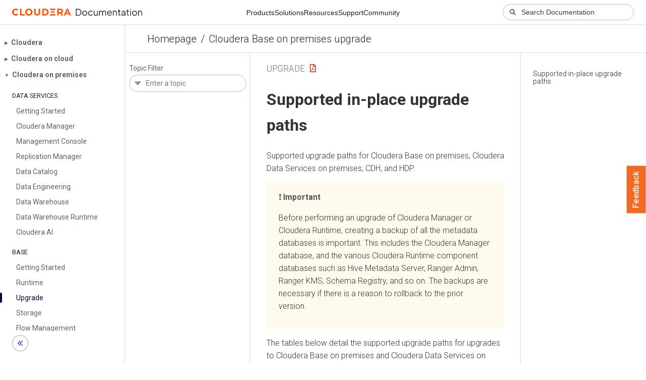

--- FILE ---
content_type: text/html
request_url: https://docs.cloudera.com/cdp-private-cloud-upgrade/latest/upgrade/topics/cdppvc-upgrade-paths.html
body_size: 7350
content:
<!DOCTYPE html><html lang="en"><head><meta http-equiv="Content-Type" content="text/html; charset=UTF-8"><meta charset="UTF-8"><meta name="viewport" content="width=device-width, initial-scale=1, shrink-to-fit=no"><title>Supported in-place upgrade paths</title><meta name="generator" content="DITA-OT"><meta name="description" content="Supported upgrade paths for Cloudera Base on premises, Cloudera Data Services on premises, CDH, and HDP."><meta name="prodname" content="CDP Private Cloud Base"><meta name="version" content="7"><meta name="rights" content="© 2019–2026 Cloudera, Inc."><link rel="stylesheet" href="/common/css/main.css"><link rel="alternate" type="application/pdf" href="../cdp-upgrade-overview.pdf"></head><body class="hg"><header class="chead"><div class="breadcrumbs"><span class="bread-home"><a href="/"><i class="fas fa-home"></i><span class="text-home">Cloudera Docs</span></a></span><span class="bread-product"></span><span class="bread-version"></span></div></header><main class="cmain"><div class="cpage"><article class="maincontent"><div class="inner-breadcrumbs"></div><div id="content" aria-labelledby="ariaid-title1">
 <h1 class="title topictitle1" id="ariaid-title1">Supported in-place upgrade paths</h1>
  
 <div class="body conbody"><p class="shortdesc">Supported upgrade paths for <span class="ph">Cloudera Base on premises</span>, <span class="ph">Cloudera Data Services on premises</span>, CDH, and HDP.</p>

    <aside class="note important"><div class="admon-title-text">important</div><div class="admon-text">
      <p class="p">Before performing an upgrade of <span class="ph">Cloudera Manager</span> or <span class="ph">Cloudera Runtime</span>, creating a backup of all the metadata databases is
        important. This includes the <span class="ph">Cloudera Manager</span> database, and the various
          <span class="ph">Cloudera Runtime</span> component databases such as Hive Metadata Server,
        Ranger Admin, Ranger KMS, Schema Registry, and so on. The backups are necessary if there is
        a reason to rollback to the prior version.</p>
    </div></aside>

    <p class="p">The tables below detail the supported upgrade paths for upgrades to <span class="ph">Cloudera Base on premises</span> and <span class="ph">Cloudera Data Services on premises</span>. Before upgrading, ensure that you select a
      compatible version of <span class="ph">Cloudera Manager</span>. See <a class="xref" href="cm-cdh-compatibility.html" title="This support matrix lists the Cloudera Manager version support for Cloudera Base on premises and the Cloudera Data Services on premises.">Cloudera Manager Support Matrix</a>.</p>
    <p class="p">For supported upgrades to CDH, see <a class="xref" href="https://docs.cloudera.com/documentation/enterprise/upgrade/topics/ug_upgrade_paths.html" target="_blank" rel="external noopener">Supported Upgrade Paths</a></p>
    <p class="p">Upgrades from <span class="ph">Cloudera</span> Director are not supported.</p>
    <div class="tab-win"><ul id="tabs"><li><a data-target="tab-Cloudera-Base-on-premises-d5787e122">Cloudera Base on premises</a></li><li><a data-target="tab-CDP-Private-Cloud-Data-Services-d5787e122">CDP Private Cloud Data Services</a></li><li><a data-target="tab-Upgrade-paths-for-CDH-and-HDP-d5787e122">Upgrade paths for CDH and HDP</a></li></ul><div class="tabcontents"><div class="tabcontent" id="tab-Cloudera-Base-on-premises-d5787e122"><div class="div tab-Cloudera Base on premises">
        <table class="table" id="concept_ulc_vmx_p5b__table_frb_txf_q5b"><caption><span class="table--title-label">Table 1. </span><span class="title">Upgrade paths for <span class="ph">Cloudera Base on premises</span></span></caption><colgroup><col style="width:33.33333333333333%"><col style="width:33.33333333333333%"><col style="width:33.33333333333333%"></colgroup><thead class="thead">
              <tr class="row">
                <th class="entry" id="concept_ulc_vmx_p5b__table_frb_txf_q5b__entry__1">Upgrade supported from:</th>
                <th class="entry" id="concept_ulc_vmx_p5b__table_frb_txf_q5b__entry__2">Upgrade to:</th>
                <th class="entry" id="concept_ulc_vmx_p5b__table_frb_txf_q5b__entry__3">Notes </th>
              </tr>
            </thead><tbody class="tbody">
              <tr class="row">
                <td class="entry" headers="concept_ulc_vmx_p5b__table_frb_txf_q5b__entry__1">
                  <ul class="ul" id="concept_ulc_vmx_p5b__ul_lzm_w3d_fhc">
                    <li class="li"><span class="ph">Cloudera Base on premises</span> 7.3.1.400 SP2</li>
                    <li class="li"><span class="ph">Cloudera Base on premises</span> 7.3.1.200 SP1</li>
                    <li class="li"><span class="ph">Cloudera Base on premises</span> 7.3.1</li>
                    <li class="li"><a class="xref" href="https://docs.cloudera.com/cdp-private-cloud-base/7.1.9/runtime-release-notes/topics/chf-pvcb-sp1-overview.html" target="_blank" rel="external noopener">CDP Private Cloud Base 7.1.9 SP1 Latest
                        cumulative hotfix</a></li>
                    <li class="li"><a class="xref" href="https://docs.cloudera.com/cdp-private-cloud-base/7.1.9/runtime-release-notes/topics/chf-pvcb-overview-719.html" target="_blank" rel="external noopener">CDP Private Cloud Base 7.1.9 Latest
                        cumulative hotfix</a></li>
                    <li class="li"><a class="xref" href="https://docs.cloudera.com/cdp-private-cloud-base/7.1.8/runtime-release-notes/topics/chf-pvcb-overview-718.html" target="_blank" rel="external noopener">CDP Private Cloud Base 7.1.8 Latest
                        cumulative hotfix</a>
                    </li>
                    <li class="li"><a class="xref" href="https://docs.cloudera.com/cdp-private-cloud-base/7.1.7/runtime-release-notes/topics/chf-pvcb-sp3-overview.html" target="_blank" rel="external noopener">CDP Private Cloud Base 7.1.7 SP3 Latest
                        cumulative hotfix</a></li>
                  </ul>
                </td>
                <td class="entry" headers="concept_ulc_vmx_p5b__table_frb_txf_q5b__entry__2"><a class="xref" href="https://docs.cloudera.com/cdp-private-cloud-base/7.3.1/private-release-notes/topics/release_matrix_731.html" target="_blank" rel="external noopener"><span class="ph">Cloudera Base on premises</span> 7.3.1.500 SP3</a> / <a class="xref" href="https://docs.cloudera.com/cloudera-manager/7.13.1/cloudera-manager-installation/topics/cdpdc-cm-download-information.html" target="_blank" rel="external noopener"><span class="ph">Cloudera Manager</span> 7.13.1.500
                    CHF5</a></td>
                <td class="entry" headers="concept_ulc_vmx_p5b__table_frb_txf_q5b__entry__3">None</td>
              </tr>
              <tr class="row">
                <td class="entry" headers="concept_ulc_vmx_p5b__table_frb_txf_q5b__entry__1">
                  <ul class="ul" id="concept_ulc_vmx_p5b__ul_pbx_mbb_yfc">
                    <li class="li"><span class="ph">Cloudera Base on premises</span> 7.3.1.200 SP1</li>
                    <li class="li"><span class="ph">Cloudera Base on premises</span> 7.3.1</li>
                    <li class="li"><a class="xref" href="https://docs.cloudera.com/cdp-private-cloud-base/7.1.9/runtime-release-notes/topics/chf-pvcb-sp1-overview.html" target="_blank" rel="external noopener">CDP Private Cloud Base 7.1.9 SP1 Latest
                        cumulative hotfix</a></li>
                    <li class="li"><a class="xref" href="https://docs.cloudera.com/cdp-private-cloud-base/7.1.9/runtime-release-notes/topics/chf-pvcb-overview-719.html" target="_blank" rel="external noopener">CDP Private Cloud Base 7.1.9 Latest
                        cumulative hotfix</a></li>
                    <li class="li"><a class="xref" href="https://docs.cloudera.com/cdp-private-cloud-base/7.1.8/runtime-release-notes/topics/chf-pvcb-overview-718.html" target="_blank" rel="external noopener">CDP Private Cloud Base 7.1.8 Latest
                        cumulative hotfix</a>
                    </li>
                    <li class="li"><a class="xref" href="https://docs.cloudera.com/cdp-private-cloud-base/7.1.7/runtime-release-notes/topics/chf-pvcb-sp3-overview.html" target="_blank" rel="external noopener">CDP Private Cloud Base 7.1.7 SP3 Latest
                        cumulative hotfix</a></li>
                  </ul>
                </td>
                <td class="entry" headers="concept_ulc_vmx_p5b__table_frb_txf_q5b__entry__2"><a class="xref" href="https://docs.cloudera.com/cdp-private-cloud-base/7.3.1/private-release-notes/topics/release_matrix_731.html" target="_blank" rel="external noopener"><span class="ph">Cloudera Base on premises</span> 7.3.1.400 SP2</a> / <a class="xref" href="https://docs.cloudera.com/cloudera-manager/7.13.1/cloudera-manager-installation/topics/cdpdc-cm-download-information.html#:~:text=Table%201.%20Cloudera%20Manager%207.13.1%20CHF4%20(7.13.1.400)" target="_blank" rel="external noopener"><span class="ph">Cloudera Manager</span> 7.13.1.400
                    CHF4</a></td>
                <td class="entry" headers="concept_ulc_vmx_p5b__table_frb_txf_q5b__entry__3">
                  <ul class="ul" id="concept_ulc_vmx_p5b__ul_rfq_p3d_fhc">
                    <li class="li">If you want to upgrade from CDP Private Cloud Base 7.1.9 SP1 or 7.1.7 SP3 to
                        <span class="ph">Cloudera Base on premises</span> 7.3.1.400 SP2, you
                      must not have any CHF installed on CDP Private Cloud Base 7.1.9 SP1 or 7.1.7
                      SP3. The CHFs on CDP Private Cloud Base 7.1.9 SP1 or 7.1.7 SP3 are not in sync
                      with <span class="ph">Cloudera Base on premises</span> 7.3.1.400 SP2. </li>
                    <li class="li">Trying to upgrade from CDP Private Cloud Base 7.1.9 SP1 or 7.1.7 SP3 with
                      any CHF to <span class="ph">Cloudera Base on premises</span> 7.3.1.400 SP2
                      could lead to feature regression or loss of few bug fixes. </li>
                    <li class="li">Trying to upgrade from CDP Private Cloud Base 7.1.8 CHF 18 and higher to <span class="ph">Cloudera Base on premises</span> 7.3.1.400 SP2 could lead
                      to feature regression or loss of few bug fixes. <aside class="note caution"><div class="admon-title-text">caution</div><div class="admon-text"><span class="ph">Cloudera Data Services on premises</span>
                        1.5.5 is not supported on <span class="ph">Cloudera Base on premises</span> 7.3.1.400 SP2. You must
                        not install or upgrade to <span class="ph">Cloudera Base on premises</span> 7.3.1.400 SP2 if you are
                        using <span class="ph">Cloudera Data Services on premises</span> 1.5.5 on your
                        cluster as it is incompatible.</div></aside></li>
                  </ul>
                </td>
              </tr>
              <tr class="row">
                <td class="entry" headers="concept_ulc_vmx_p5b__table_frb_txf_q5b__entry__1">
                  <ul class="ul" id="concept_ulc_vmx_p5b__ul_eqw_kzr_2dc">
                    <li class="li"><span class="ph">Cloudera Base on premises</span> 7.3.1</li>
                    <li class="li"><a class="xref" href="https://docs.cloudera.com/cdp-private-cloud-base/7.1.9/runtime-release-notes/topics/chf-pvcb-sp1-overview.html" target="_blank" rel="external noopener">CDP Private Cloud Base 7.1.9 SP1 Latest
                        cumulative hotfix</a></li>
                    <li class="li"><a class="xref" href="https://docs.cloudera.com/cdp-private-cloud-base/7.1.9/runtime-release-notes/topics/chf-pvcb-overview-719.html" target="_blank" rel="external noopener">CDP Private Cloud Base 7.1.9 Latest
                        cumulative hotfix</a></li>
                    <li class="li"><a class="xref" href="https://docs.cloudera.com/cdp-private-cloud-base/7.1.8/runtime-release-notes/topics/chf-pvcb-overview-718.html" target="_blank" rel="external noopener">CDP Private Cloud Base 7.1.8 Latest
                        cumulative hotfix</a>
                    </li>
                    <li class="li"><a class="xref" href="https://docs.cloudera.com/cdp-private-cloud-base/7.1.7/runtime-release-notes/topics/chf-pvcb-sp3-overview.html" target="_blank" rel="external noopener">CDP Private Cloud Base 7.1.7 SP3 Latest
                        cumulative hotfix</a></li>
                  </ul>
                </td>
                <td class="entry" headers="concept_ulc_vmx_p5b__table_frb_txf_q5b__entry__2"><a class="xref" href="https://docs.cloudera.com/cdp-private-cloud-base/7.3.1/private-release-notes/topics/release_matrix_731.html" target="_blank" rel="external noopener"><span class="ph">Cloudera Base on premises</span> 7.3.1.200 SP1</a> / <a class="xref" href="https://docs.cloudera.com/cloudera-manager/7.13.1/cloudera-manager-installation/topics/cdpdc-cm-download-information.html#:~:text=Table%203.%20Cloudera%20Manager%207.13.1%20CHF2%20(7.13.1.200)" target="_blank" rel="external noopener"><span class="ph">Cloudera Manager</span> 7.13.1.200
                    CHF2</a></td>
                <td class="entry" headers="concept_ulc_vmx_p5b__table_frb_txf_q5b__entry__3">
                  <ul class="ul" id="concept_ulc_vmx_p5b__ul_p5z_c3d_fhc">
                    <li class="li">If you want to upgrade from CDP Private Cloud Base 7.1.9 SP1 or 7.1.7 SP3 to
                        <span class="ph">Cloudera Base on premises</span> 7.3.1.200 SP1, you
                      must not have any CHF installed on CDP Private Cloud Base 7.1.9 SP1 or 7.1.7
                      SP3. The CHFs on CDP Private Cloud Base 7.1.9 SP1 or 7.1.7 SP3 are not in sync
                      with <span class="ph">Cloudera Base on premises</span> 7.3.1.200 SP1. </li>
                    <li class="li">Trying to upgrade from CDP Private Cloud Base 7.1.9 SP1 or 7.1.7 SP3 with
                      any CHF to <span class="ph">Cloudera Base on premises</span> 7.3.1.200 SP1
                      could lead to feature regression or loss of few bug fixes. </li>
                    <li class="li">Trying to upgrade from CDP Private Cloud Base 7.1.8 CHF 18 and higher to <span class="ph">Cloudera Base on premises</span> 7.3.1.200 SP1 could lead
                      to feature regression or loss of few bug fixes. <aside class="note caution"><div class="admon-title-text">caution</div><div class="admon-text"><span class="ph">Cloudera Data Services on premises</span> 1.5.4 is
                        not supported on <span class="ph">Cloudera Base on premises</span>
                        7.3.1.200 SP1. You must not install or upgrade to <span class="ph">Cloudera Base on premises</span> 7.3.1.200 SP1 if you are
                        using <span class="ph">Cloudera Data Services on premises</span> 1.5.4 on your
                        cluster as it is incompatible.</div></aside></li>
                  </ul>
                </td>
              </tr>
              <tr class="row">
                <td class="entry" headers="concept_ulc_vmx_p5b__table_frb_txf_q5b__entry__1">
                  <ul class="ul">
                    <li class="li">CDP Private Cloud Base 7.1.9 SP1</li>
                    <li class="li">CDP Private Cloud Base 7.1.9</li>
                    <li class="li"><a class="xref" href="https://docs.cloudera.com/cdp-private-cloud-base/7.1.8/runtime-release-notes/topics/chf17-pvcb-718.html" target="_blank" rel="external noopener">CDP Private Cloud Base 7.1.8 cumulative hotfix
                        17</a>
                    </li>
                    <li class="li">CDP Private Cloud Base 7.1.7 SP3</li>
                  </ul>
                </td>
                <td class="entry" headers="concept_ulc_vmx_p5b__table_frb_txf_q5b__entry__2"><a class="xref" href="https://docs.cloudera.com/cdp-private-cloud-base/7.3.1/private-release-notes/topics/release_matrix_731.html" target="_blank" rel="external noopener"><span class="ph">Cloudera Base on premises</span> 7.3.1 or 7.3.1.100
                    CHF1</a> / <a class="xref" href="https://docs.cloudera.com/cloudera-manager/7.13.1/cloudera-manager-installation/topics/cdpdc-cm-download-information.html" target="_blank" rel="external noopener"><span class="ph">Cloudera Manager</span>
                  7.13.1</a></td>
                <td class="entry" headers="concept_ulc_vmx_p5b__table_frb_txf_q5b__entry__3">
                  <ul class="ul">
                    <li class="li">If you want to upgrade from CDP Private Cloud Base 7.1.9 SP1 or 7.1.7 SP3 to
                        <span class="ph">Cloudera Base on premises</span> 7.3.1 or 7.3.1.100
                      CHF1, you must not have any CHF installed on CDP Private Cloud Base 7.1.9 SP1
                      or 7.1.7 SP3. The CHFs on CDP Private Cloud Base 7.1.9 SP1 or 7.1.7 SP3 are
                      not in sync with <span class="ph">Cloudera Base on premises</span> 7.3.1
                      or 7.3.1.100 CHF1. </li>
                    <li class="li">Trying to upgrade from CDP Private Cloud Base 7.1.9 SP1 or 7.1.7 SP3 with
                      any CHF to <span class="ph">Cloudera Base on premises</span> 7.3.1 or
                      7.3.1.100 CHF1 could lead to feature regression or loss of few bug fixes. </li>
                    <li class="li">Trying to upgrade from CDP Private Cloud Base 7.1.8 CHF 18 and higher to <span class="ph">Cloudera Base on premises</span> 7.3.1 or 7.3.1.100 CHF1
                      could lead to feature regression or loss of few bug fixes. <aside class="note caution"><div class="admon-title-text">caution</div><div class="admon-text"><span class="ph">Cloudera Data Services on premises</span> 1.5.4 is
                        not supported on <span class="ph">Cloudera Base on premises</span> 7.3.1
                        or 7.3.1.100 CHF1. You must not install or upgrade to <span class="ph">Cloudera Base on premises</span> 7.3.1 or 7.3.1.100 CHF1
                        if you are using <span class="ph">Cloudera Data Services on premises</span> 1.5.4
                        on your cluster as it is incompatible.</div></aside></li>
                  </ul>
                </td>
              </tr>
              <tr class="row">
                <td class="entry" headers="concept_ulc_vmx_p5b__table_frb_txf_q5b__entry__1">
                  <ul class="ul" id="concept_ulc_vmx_p5b__ul_udf_p4s_gyb">
                    <li class="li">CDP Private Cloud Base 7.1.8 CHF2 or higher / <span class="ph">Cloudera Manager</span> 7.7.1</li>
                    <li class="li">CDP Private Cloud Base 7.1.8 CHF2 or higher / <span class="ph">Cloudera Manager</span> 7.7.3</li>
                    <li class="li">CDP Private Cloud Base 7.1.7.2000 (SP2) / <span class="ph">Cloudera Manager</span>
                      7.6.7</li>
                    <li class="li">CDP Private Cloud Base 7.1.7.1000 (SP1) / <span class="ph">Cloudera Manager</span>
                      7.6.1</li>
                  </ul>
                </td>
                <td class="entry" headers="concept_ulc_vmx_p5b__table_frb_txf_q5b__entry__2">CDP Private Cloud Base 7.1.9 / <a class="xref" href="https://docs.cloudera.com/cdp-private-cloud-base/7.1.9/installation/topics/cdpdc-cm-download-information.html" target="_blank" rel="external noopener"><span class="ph">Cloudera Manager</span>
                  7.11.3</a></td>
                <td class="entry" headers="concept_ulc_vmx_p5b__table_frb_txf_q5b__entry__3"></td>
              </tr>
              <tr class="row">
                <td class="entry" headers="concept_ulc_vmx_p5b__table_frb_txf_q5b__entry__1">
                  <ul class="ul" id="concept_ulc_vmx_p5b__ul_m2f_lgb_rxb">
                    <li class="li">CDP Private Cloud Base 7.1.8 / <span class="ph">Cloudera Manager</span> 7.7.1</li>
                    <li class="li">CDP Private Cloud Base 7.1.7.1000 (SP1) / <span class="ph">Cloudera Manager</span>
                      7.6.1</li>
                    <li class="li">CDP Private Cloud Base 7.1.7.78 (HOTFIX-4836 “Log4j”) </li>
                    <li class="li">CDP Private Cloud Base 7.1.7 / <span class="ph">Cloudera Manager</span> 7.4.4</li>
                  </ul>
                </td>
                <td class="entry" headers="concept_ulc_vmx_p5b__table_frb_txf_q5b__entry__2">
                  <ul class="ul" id="concept_ulc_vmx_p5b__ul_n2f_lgb_rxb">
                    <li class="li">CDP Private Cloud Base 7.1.8 / <a class="xref" href="https://docs.cloudera.com/cdp-private-cloud-base/7.1.8/installation/topics/cdpdc-cm-download-information.html" target="_blank" rel="external noopener"><span class="ph">Cloudera Manager</span>
                        7.7.3</a></li>
                    <li class="li"><span class="ph">Cloudera Manager</span> 7.7.3-CHF1</li>
                  </ul>
                </td>
                <td class="entry" headers="concept_ulc_vmx_p5b__table_frb_txf_q5b__entry__3"></td>
              </tr>
              <tr class="row">
                <td class="entry" headers="concept_ulc_vmx_p5b__table_frb_txf_q5b__entry__1">
                  <ul class="ul" id="concept_ulc_vmx_p5b__ul_q2f_lgb_rxb">
                    <li class="li">CDP Private Cloud Base 7.1.7.78 / <span class="ph">Cloudera Manager</span>
                      7.5.4-20668437 (w/ Log4J fixes) </li>
                    <li class="li">CDP Private Cloud Base 7.1.7.1000 / <span class="ph">Cloudera Manager</span> 7.6.1
                      (SP1)</li>
                    <li class="li">CDP Private Cloud Base 7.1.7 / <span class="ph">Cloudera Manager</span> 7.4.4</li>
                    <li class="li">CDP Private Cloud Base 7.1.6 / <span class="ph">Cloudera Manager</span> 7.3.1</li>
                    <li class="li">CDP Private Cloud Base / <span class="ph">Cloudera Manager</span> 7.1.1, 7.1.2,
                      7.1.3, 7.1.4</li>
                    <li class="li">CDP Private Cloud Base 7.1.5 / <span class="ph">Cloudera Manager</span> 7.2.4</li>
                  </ul>
                </td>
                <td class="entry" headers="concept_ulc_vmx_p5b__table_frb_txf_q5b__entry__2">CDP Private Cloud Base 7.1.8 / <a class="xref" href="https://docs.cloudera.com/cdp-private-cloud-base/7.1.8/installation/topics/cdpdc-cm-download-information.html" target="_blank" rel="external noopener"><span class="ph">Cloudera Manager</span>
                  7.7.1</a></td>
                <td class="entry" headers="concept_ulc_vmx_p5b__table_frb_txf_q5b__entry__3">
                  <div class="p">Upgrading <span class="ph">Cloudera Manager</span> to version 7.7.1 or higher from
                    clusters where CDH 5.x is deployed is not supported. To upgrade such
                      clusters:<ol class="ol" id="concept_ulc_vmx_p5b__ol_r2f_lgb_rxb">
                      <li class="li">Upgrade <span class="ph">Cloudera Manager</span> to version 6.3.4.</li>
                      <li class="li">Upgrade CDH to version 6.3.4</li>
                      <li class="li">Upgrade <span class="ph">Cloudera Manager</span> to version 7.7.1</li>
                    </ol></div>
                </td>
              </tr>
              <tr class="row">
                <td class="entry" headers="concept_ulc_vmx_p5b__table_frb_txf_q5b__entry__1">
                  <ul class="ul" id="concept_ulc_vmx_p5b__ul_s2f_lgb_rxb">
                    <li class="li">CDP Private Cloud Base 7.0.3 - 7.1.6</li>
                    <li class="li"><span class="ph">Cloudera Manager</span> 7.0.3-7.1.4, 7.2.4, 7.3.1</li>
                  </ul>
                </td>
                <td class="entry" headers="concept_ulc_vmx_p5b__table_frb_txf_q5b__entry__2">CDP Private Cloud Base 7.1.7 / <span class="ph">Cloudera Manager</span>
                  7.4.4</td>
                <td class="entry" headers="concept_ulc_vmx_p5b__table_frb_txf_q5b__entry__3"></td>
              </tr>
              <tr class="row">
                <td class="entry" headers="concept_ulc_vmx_p5b__table_frb_txf_q5b__entry__1">
                  <ul class="ul" id="concept_ulc_vmx_p5b__ul_t2f_lgb_rxb">
                    <li class="li">Lower versions of CDP Private Cloud Base 7.0.3 - 7.1.6</li>
                    <li class="li">Lower versions of <span class="ph">Cloudera Manager</span> 7.0.3-7.1.4, 7.3.1</li>
                  </ul>
                </td>
                <td class="entry" headers="concept_ulc_vmx_p5b__table_frb_txf_q5b__entry__2">CDP Private Cloud Base 7.1.1 - 7.1.6 / <span class="ph">Cloudera Manager</span>
                  7.1.1-7.1.4, 7.3.1</td>
                <td class="entry" headers="concept_ulc_vmx_p5b__table_frb_txf_q5b__entry__3"></td>
              </tr>
            </tbody></table>
        <aside class="note note"><div class="admon-title-text">note</div><div class="admon-text">You can upgrade to <span class="ph">Cloudera Runtime</span> 7.1.7
          Service Pack 1 (7.1.7.1000) from all of <span class="ph">Cloudera Runtime</span> 7.1.x, CDH5,
          and CDH6 versions. An upgrade to <span class="ph">Cloudera Manager</span> 7.6.1 is required for
          Service Pack 1 (7.1.7.1000).</div></aside>
        <table class="table" id="concept_ulc_vmx_p5b__table_wdz_3yf_q5b"><caption><span class="table--title-label">Table 2. </span><span class="title">Upgrade paths for <span class="ph">Cloudera Base on premises</span> Service
            Packs</span></caption><colgroup><col style="width:33.33333333333333%"><col style="width:33.33333333333333%"><col style="width:33.33333333333333%"></colgroup><thead class="thead">
              <tr class="row">
                <th class="entry" id="concept_ulc_vmx_p5b__table_wdz_3yf_q5b__entry__1">Upgrade supported from:</th>
                <th class="entry" id="concept_ulc_vmx_p5b__table_wdz_3yf_q5b__entry__2">Upgrade to:</th>
                <th class="entry" id="concept_ulc_vmx_p5b__table_wdz_3yf_q5b__entry__3">Notes </th>
              </tr>
            </thead><tbody class="tbody">
              <tr class="row">
                <td class="entry" headers="concept_ulc_vmx_p5b__table_wdz_3yf_q5b__entry__1">
                  <ul class="ul" id="concept_ulc_vmx_p5b__ul_jhs_dgw_pbc">
                    <li class="li">CDP Private Cloud Base 7.1.9 / <span class="ph">Cloudera Manager</span>
                      7.11.3</li>
                    <li class="li">CDP Private Cloud Base 7.1.7.3000 (SP3) / <span class="ph">Cloudera Manager</span>
                      7.11.3 CHF5</li>
                    <li class="li">CDP Private Cloud Base 7.1.8 <a class="xref" href="https://docs.cloudera.com/cdp-private-cloud-base/7.1.8/runtime-release-notes/topics/chf-pvcb-overview-718.html" target="_blank" rel="external noopener">Latest cumulative hotfix</a> / <span class="ph">Cloudera Manager</span> 7.7.1 <a class="xref" href="https://docs.cloudera.com/cdp-private-cloud-base/7.1.8/manager-release-notes/topics/chf-cm-overview-771.html" target="_blank" rel="external noopener">Latest cumulative hotfix</a></li>
                    <li class="li">CDP Private Cloud Base 7.1.8 <a class="xref" href="https://docs.cloudera.com/cdp-private-cloud-base/7.1.8/runtime-release-notes/topics/chf-pvcb-overview-718.html" target="_blank" rel="external noopener">Latest cumulative hotfix</a> / <span class="ph">Cloudera Manager</span> 7.7.3 <a class="xref" href="https://docs.cloudera.com/cdp-private-cloud-base/7.1.8/manager-release-notes/topics/chf-cm-overview-773.html" target="_blank" rel="external noopener">Latest cumulative hotfix</a></li>
                  </ul>
                </td>
                <td class="entry" headers="concept_ulc_vmx_p5b__table_wdz_3yf_q5b__entry__2">CDP Private Cloud Base 7.1.9.1000 (SP1) / <span class="ph">Cloudera Manager</span>
                  7.11.3 <a class="xref" href="https://docs.cloudera.com/cdp-private-cloud-base/7.1.9/manager-release-notes/topics/chf-cm-overview-7113.html" target="_blank" rel="external noopener">Latest cumulative hotfix</a></td>
                <td class="entry" headers="concept_ulc_vmx_p5b__table_wdz_3yf_q5b__entry__3"></td>
              </tr>
              <tr class="row">
                <td class="entry" headers="concept_ulc_vmx_p5b__table_wdz_3yf_q5b__entry__1">
                  <ul class="ul">
                    <li class="li">CDP Private Cloud Base 7.1.7.2000 (SP2) / <span class="ph">Cloudera Manager</span>
                      7.6.7 <a class="xref" href="https://docs.cloudera.com/cdp-private-cloud-base/7.1.7/manager-release-notes/topics/chf-cm-overview-767.html" target="_blank" rel="external noopener">Latest cumulative hotfix</a></li>
                    <li class="li">CDP Private Cloud Base 7.1.7.1000 (SP1) / <span class="ph">Cloudera Manager</span>
                      7.6.1</li>
                    <li class="li">CDP Private Cloud Base 7.1.7 / <span class="ph">Cloudera Manager</span> 7.4.4</li>
                    <li class="li">CDP Private Cloud Base 7.1.6 / <span class="ph">Cloudera Manager</span> 7.3.1</li>
                  </ul>
                </td>
                <td class="entry" headers="concept_ulc_vmx_p5b__table_wdz_3yf_q5b__entry__2">CDP Private Cloud Base 7.1.7.3000 (SP3) / <span class="ph">Cloudera Manager</span>
                  7.11.3 <a class="xref" href="https://docs.cloudera.com/cdp-private-cloud-base/7.1.9/manager-release-notes/topics/chf-cm-overview-7113.html" target="_blank" rel="external noopener">Latest cumulative hotfix</a></td>
                <td class="entry" headers="concept_ulc_vmx_p5b__table_wdz_3yf_q5b__entry__3"></td>
              </tr>
              <tr class="row">
                <td class="entry" headers="concept_ulc_vmx_p5b__table_wdz_3yf_q5b__entry__1">
                  <ul class="ul" id="concept_ulc_vmx_p5b__ul_ny1_vjb_lwb">
                    <li class="li">CDP Private Cloud Base 7.1.7.1000 (SP1) / <span class="ph">Cloudera Manager</span>
                      7.6.1</li>
                    <li class="li">CDP Private Cloud Base 7.1.7 (Log4J2) / <span class="ph">Cloudera Manager</span>
                      7.4.4 (Log4J)</li>
                    <li class="li">CDP Private Cloud Base 7.1.6 / <span class="ph">Cloudera Manager</span> 7.3.1</li>
                  </ul>
                </td>
                <td class="entry" headers="concept_ulc_vmx_p5b__table_wdz_3yf_q5b__entry__2">CDP Private Cloud Base 7.1.7.2000 (SP2) <a class="xref" href="https://docs.cloudera.com/cdp-private-cloud-base/7.1.7/runtime-release-notes/topics/chf-pvcb-sp2-overview.html" target="_blank" rel="external noopener">Latest cumulative hotfix</a> / <a class="xref" href="https://docs.cloudera.com/cdp-private-cloud-base/7.1.7/installation/topics/cdpdc-cm-download-information.html" target="_blank" rel="external noopener"><span class="ph">Cloudera Manager</span>
                  7.6.7</a></td>
                <td class="entry" headers="concept_ulc_vmx_p5b__table_wdz_3yf_q5b__entry__3"></td>
              </tr>
              <tr class="row">
                <td class="entry" headers="concept_ulc_vmx_p5b__table_wdz_3yf_q5b__entry__1">CDP Private Cloud Base 7.1.7/<span class="ph">Cloudera Manager</span> 7.4.4</td>
                <td class="entry" headers="concept_ulc_vmx_p5b__table_wdz_3yf_q5b__entry__2">CDP Private Cloud Base 7.1.7.1000 (SP1) <a class="xref" href="https://docs.cloudera.com/cdp-private-cloud-base/7.1.7/runtime-release-notes/topics/chf-pvcb-sp1-overview.html#chf-pvcb-sp1-overview" target="_blank" rel="external noopener">Latest cumulative hotfix</a> / <a class="xref" href="https://docs.cloudera.com/cdp-private-cloud-base/7.1.7/installation/topics/cdpdc-cm-download-information.html" target="_blank" rel="external noopener"><span class="ph">Cloudera Manager</span>
                  7.6.1</a></td>
                <td class="entry" headers="concept_ulc_vmx_p5b__table_wdz_3yf_q5b__entry__3">
                  <ul class="ul" id="concept_ulc_vmx_p5b__ul_klk_mgb_rxb">
                    <li class="li">Parcel upgrade only required (running the Upgrade Wizard is not required).
                      See <a class="xref" href="https://docs.cloudera.com/cdp-private-cloud-upgrade/latest/upgrade-cdp/topics/ug_runtime_service_pack.html" target="_blank" rel="external noopener">Applying a Service Pack</a>. </li>
                    <li class="li"><span class="ph">Cloudera Manager</span> 7.6.5 is intended for use with CDP
                      Private Cloud Base with CDP Private Cloud Data Services. <span class="ph">Cloudera</span> does not recommend using <span class="ph">Cloudera Manager</span> 7.6.5 in CDP Private Cloud Base environments
                      without CDP Private Cloud Data Services installations.</li>
                  </ul>
                </td>
              </tr>
            </tbody></table>
      </div></div><div class="tabcontent" id="tab-CDP-Private-Cloud-Data-Services-d5787e122"><div class="div tab-CDP Private Cloud Data Services">
        <table class="table" id="concept_ulc_vmx_p5b__table_glm_xtz_z2c"><caption><span class="table--title-label">Table 3. </span><span class="title">Upgrade paths for <span class="ph">Cloudera Data Services on premises</span> 1.5.5</span></caption><colgroup><col style="width:100px"><col style="width:100px"><col style="width:100px"><col style="width:100px"><col style="width:122px"><col style="width:100px"></colgroup><thead class="thead">
              <tr class="row">
                <th dir="ltr" class="entry align-center" id="concept_ulc_vmx_p5b__table_glm_xtz_z2c__entry__1" colspan="3">Source version</th>
                <th dir="ltr" class="entry align-center" id="concept_ulc_vmx_p5b__table_glm_xtz_z2c__entry__2" colspan="3">Target version</th>
              </tr>
              <tr class="row">
                <th dir="ltr" class="entry" id="concept_ulc_vmx_p5b__table_glm_xtz_z2c__entry__3"><span class="ph">Cloudera Manager</span></th>
                <th dir="ltr" class="entry align-center" id="concept_ulc_vmx_p5b__table_glm_xtz_z2c__entry__4"><span class="ph">Cloudera Base on premises</span></th>
                <th dir="ltr" class="entry" id="concept_ulc_vmx_p5b__table_glm_xtz_z2c__entry__5"><span class="ph">Cloudera Data Services on premises</span></th>
                <th class="entry" id="concept_ulc_vmx_p5b__table_glm_xtz_z2c__entry__6"><span class="ph">Cloudera Manager</span></th>
                <th dir="ltr" class="entry" id="concept_ulc_vmx_p5b__table_glm_xtz_z2c__entry__7"><span class="ph">Cloudera Base on premises</span></th>
                <th dir="ltr" class="entry" id="concept_ulc_vmx_p5b__table_glm_xtz_z2c__entry__8"><span class="ph">Cloudera Data Services on premises</span></th>
              </tr>
            </thead><tbody class="tbody">
              <tr class="row">
                <td dir="ltr" class="entry align-center" headers="concept_ulc_vmx_p5b__table_glm_xtz_z2c__entry__1 concept_ulc_vmx_p5b__table_glm_xtz_z2c__entry__2 concept_ulc_vmx_p5b__table_glm_xtz_z2c__entry__3 concept_ulc_vmx_p5b__table_glm_xtz_z2c__entry__4 concept_ulc_vmx_p5b__table_glm_xtz_z2c__entry__5 concept_ulc_vmx_p5b__table_glm_xtz_z2c__entry__6 concept_ulc_vmx_p5b__table_glm_xtz_z2c__entry__7 concept_ulc_vmx_p5b__table_glm_xtz_z2c__entry__8" colspan="6"><span class="ph emphasis">Fresh install of <span class="ph">Cloudera Data Services on premises</span> 1.5.5</span></td>
              </tr>
              <tr class="row">
                <td dir="ltr" class="entry" headers="concept_ulc_vmx_p5b__table_glm_xtz_z2c__entry__1 concept_ulc_vmx_p5b__table_glm_xtz_z2c__entry__3">NA</td>
                <td dir="ltr" class="entry" headers="concept_ulc_vmx_p5b__table_glm_xtz_z2c__entry__1 concept_ulc_vmx_p5b__table_glm_xtz_z2c__entry__4">NA</td>
                <td dir="ltr" class="entry" headers="concept_ulc_vmx_p5b__table_glm_xtz_z2c__entry__1 concept_ulc_vmx_p5b__table_glm_xtz_z2c__entry__5">NA</td>
                <td dir="ltr" class="entry" headers="concept_ulc_vmx_p5b__table_glm_xtz_z2c__entry__2 concept_ulc_vmx_p5b__table_glm_xtz_z2c__entry__6">7.13.1 Cumulative hotfix 3</td>
                <td dir="ltr" class="entry" headers="concept_ulc_vmx_p5b__table_glm_xtz_z2c__entry__2 concept_ulc_vmx_p5b__table_glm_xtz_z2c__entry__7">7.1.9 Service Pack 1 Cumulative hotfix 7</td>
                <td dir="ltr" class="entry" headers="concept_ulc_vmx_p5b__table_glm_xtz_z2c__entry__2 concept_ulc_vmx_p5b__table_glm_xtz_z2c__entry__8">1.5.5</td>
              </tr>
              <tr class="row">
                <td dir="ltr" class="entry" headers="concept_ulc_vmx_p5b__table_glm_xtz_z2c__entry__1 concept_ulc_vmx_p5b__table_glm_xtz_z2c__entry__3">NA</td>
                <td dir="ltr" class="entry" headers="concept_ulc_vmx_p5b__table_glm_xtz_z2c__entry__1 concept_ulc_vmx_p5b__table_glm_xtz_z2c__entry__4">NA</td>
                <td dir="ltr" class="entry" headers="concept_ulc_vmx_p5b__table_glm_xtz_z2c__entry__1 concept_ulc_vmx_p5b__table_glm_xtz_z2c__entry__5">NA</td>
                <td dir="ltr" class="entry" headers="concept_ulc_vmx_p5b__table_glm_xtz_z2c__entry__2 concept_ulc_vmx_p5b__table_glm_xtz_z2c__entry__6">7.13.1 Cumulative hotfix 3</td>
                <td dir="ltr" class="entry" headers="concept_ulc_vmx_p5b__table_glm_xtz_z2c__entry__2 concept_ulc_vmx_p5b__table_glm_xtz_z2c__entry__7">7.1.7 SP3 CHF 10</td>
                <td dir="ltr" class="entry" headers="concept_ulc_vmx_p5b__table_glm_xtz_z2c__entry__2 concept_ulc_vmx_p5b__table_glm_xtz_z2c__entry__8">1.5.5</td>
              </tr>
              <tr class="row">
                <td dir="ltr" class="entry align-center" headers="concept_ulc_vmx_p5b__table_glm_xtz_z2c__entry__1 concept_ulc_vmx_p5b__table_glm_xtz_z2c__entry__2 concept_ulc_vmx_p5b__table_glm_xtz_z2c__entry__3 concept_ulc_vmx_p5b__table_glm_xtz_z2c__entry__4 concept_ulc_vmx_p5b__table_glm_xtz_z2c__entry__5 concept_ulc_vmx_p5b__table_glm_xtz_z2c__entry__6 concept_ulc_vmx_p5b__table_glm_xtz_z2c__entry__7 concept_ulc_vmx_p5b__table_glm_xtz_z2c__entry__8" colspan="6"><span class="ph emphasis">Using <span class="ph">Cloudera Base on premises</span>, but new to <span class="ph">Cloudera Data Services on premises</span>
                  1.5.5</span></td>
              </tr>
              <tr class="row">
                <td dir="ltr" class="entry" headers="concept_ulc_vmx_p5b__table_glm_xtz_z2c__entry__1 concept_ulc_vmx_p5b__table_glm_xtz_z2c__entry__3">Cloudera Manager 7.11.3 CHF6</td>
                <td dir="ltr" class="entry" headers="concept_ulc_vmx_p5b__table_glm_xtz_z2c__entry__1 concept_ulc_vmx_p5b__table_glm_xtz_z2c__entry__4">7.1.9 CHF6 </td>
                <td dir="ltr" class="entry" headers="concept_ulc_vmx_p5b__table_glm_xtz_z2c__entry__1 concept_ulc_vmx_p5b__table_glm_xtz_z2c__entry__5">1.5.4</td>
                <td dir="ltr" class="entry" headers="concept_ulc_vmx_p5b__table_glm_xtz_z2c__entry__2 concept_ulc_vmx_p5b__table_glm_xtz_z2c__entry__6">7.13.1 Cumulative hotfix 3</td>
                <td class="entry" headers="concept_ulc_vmx_p5b__table_glm_xtz_z2c__entry__2 concept_ulc_vmx_p5b__table_glm_xtz_z2c__entry__7">7.1.9 Service Pack 1 Cumulative hotfix 7</td>
                <td dir="ltr" class="entry" headers="concept_ulc_vmx_p5b__table_glm_xtz_z2c__entry__2 concept_ulc_vmx_p5b__table_glm_xtz_z2c__entry__8">1.5.5</td>
              </tr>
              <tr class="row">
                <td class="entry" headers="concept_ulc_vmx_p5b__table_glm_xtz_z2c__entry__1 concept_ulc_vmx_p5b__table_glm_xtz_z2c__entry__3">Cloudera Manager 7.11.3 CHF6</td>
                <td class="entry" headers="concept_ulc_vmx_p5b__table_glm_xtz_z2c__entry__1 concept_ulc_vmx_p5b__table_glm_xtz_z2c__entry__4">7.1.8 CHF22 </td>
                <td class="entry" headers="concept_ulc_vmx_p5b__table_glm_xtz_z2c__entry__1 concept_ulc_vmx_p5b__table_glm_xtz_z2c__entry__5">1.5.4</td>
                <td class="entry" headers="concept_ulc_vmx_p5b__table_glm_xtz_z2c__entry__2 concept_ulc_vmx_p5b__table_glm_xtz_z2c__entry__6">7.13.1 Cumulative hotfix 3</td>
                <td class="entry" headers="concept_ulc_vmx_p5b__table_glm_xtz_z2c__entry__2 concept_ulc_vmx_p5b__table_glm_xtz_z2c__entry__7">7.1.9 Service Pack 1 Cumulative hotfix 7</td>
                <td class="entry" headers="concept_ulc_vmx_p5b__table_glm_xtz_z2c__entry__2 concept_ulc_vmx_p5b__table_glm_xtz_z2c__entry__8">1.5.5</td>
              </tr>
              <tr class="row">
                <td class="entry" headers="concept_ulc_vmx_p5b__table_glm_xtz_z2c__entry__1 concept_ulc_vmx_p5b__table_glm_xtz_z2c__entry__3">Cloudera Manager 7.11.3 CHF6</td>
                <td class="entry" headers="concept_ulc_vmx_p5b__table_glm_xtz_z2c__entry__1 concept_ulc_vmx_p5b__table_glm_xtz_z2c__entry__4">7.1.7 SP3</td>
                <td class="entry" headers="concept_ulc_vmx_p5b__table_glm_xtz_z2c__entry__1 concept_ulc_vmx_p5b__table_glm_xtz_z2c__entry__5">1.5.4</td>
                <td class="entry" headers="concept_ulc_vmx_p5b__table_glm_xtz_z2c__entry__2 concept_ulc_vmx_p5b__table_glm_xtz_z2c__entry__6">7.13.1 Cumulative hotfix 3</td>
                <td class="entry" headers="concept_ulc_vmx_p5b__table_glm_xtz_z2c__entry__2 concept_ulc_vmx_p5b__table_glm_xtz_z2c__entry__7">7.1.7 SP3 CHF 10</td>
                <td class="entry" headers="concept_ulc_vmx_p5b__table_glm_xtz_z2c__entry__2 concept_ulc_vmx_p5b__table_glm_xtz_z2c__entry__8">1.5.5</td>
              </tr>
              <tr class="row">
                <td dir="ltr" class="entry align-center" headers="concept_ulc_vmx_p5b__table_glm_xtz_z2c__entry__1 concept_ulc_vmx_p5b__table_glm_xtz_z2c__entry__2 concept_ulc_vmx_p5b__table_glm_xtz_z2c__entry__3 concept_ulc_vmx_p5b__table_glm_xtz_z2c__entry__4 concept_ulc_vmx_p5b__table_glm_xtz_z2c__entry__5 concept_ulc_vmx_p5b__table_glm_xtz_z2c__entry__6 concept_ulc_vmx_p5b__table_glm_xtz_z2c__entry__7 concept_ulc_vmx_p5b__table_glm_xtz_z2c__entry__8" colspan="6"><span class="ph emphasis">Using <span class="ph">Cloudera Data Services on premises</span>
                    and wanting to upgrade to the latest version without upgrading <span class="ph">Cloudera Base on premises</span> version</span></td>
              </tr>
              <tr class="row">
                <td class="entry" headers="concept_ulc_vmx_p5b__table_glm_xtz_z2c__entry__1 concept_ulc_vmx_p5b__table_glm_xtz_z2c__entry__3">7.11.3 Cumulative hotfix 11</td>
                <td class="entry" headers="concept_ulc_vmx_p5b__table_glm_xtz_z2c__entry__1 concept_ulc_vmx_p5b__table_glm_xtz_z2c__entry__4">7.1.9 Service Pack 1 Cumulative hotfix 7 </td>
                <td class="entry" headers="concept_ulc_vmx_p5b__table_glm_xtz_z2c__entry__1 concept_ulc_vmx_p5b__table_glm_xtz_z2c__entry__5">1.5.4 SP1</td>
                <td class="entry" headers="concept_ulc_vmx_p5b__table_glm_xtz_z2c__entry__2 concept_ulc_vmx_p5b__table_glm_xtz_z2c__entry__6">7.13.1 Cumulative hotfix 3</td>
                <td class="entry" headers="concept_ulc_vmx_p5b__table_glm_xtz_z2c__entry__2 concept_ulc_vmx_p5b__table_glm_xtz_z2c__entry__7">7.1.9 Service Pack 1 Cumulative hotfix 7 </td>
                <td class="entry" headers="concept_ulc_vmx_p5b__table_glm_xtz_z2c__entry__2 concept_ulc_vmx_p5b__table_glm_xtz_z2c__entry__8">1.5.5</td>
              </tr>
              <tr class="row">
                <td dir="ltr" class="entry" headers="concept_ulc_vmx_p5b__table_glm_xtz_z2c__entry__1 concept_ulc_vmx_p5b__table_glm_xtz_z2c__entry__3">7.13.1 Cumulative hotfix 1</td>
                <td class="entry" headers="concept_ulc_vmx_p5b__table_glm_xtz_z2c__entry__1 concept_ulc_vmx_p5b__table_glm_xtz_z2c__entry__4">7.1.7 SP3 CHF 10</td>
                <td dir="ltr" class="entry" headers="concept_ulc_vmx_p5b__table_glm_xtz_z2c__entry__1 concept_ulc_vmx_p5b__table_glm_xtz_z2c__entry__5">1.5.4 SP2</td>
                <td dir="ltr" class="entry" headers="concept_ulc_vmx_p5b__table_glm_xtz_z2c__entry__2 concept_ulc_vmx_p5b__table_glm_xtz_z2c__entry__6">7.13.1 Cumulative hotfix 3</td>
                <td dir="ltr" class="entry" headers="concept_ulc_vmx_p5b__table_glm_xtz_z2c__entry__2 concept_ulc_vmx_p5b__table_glm_xtz_z2c__entry__7">7.1.7 SP3 CHF 10</td>
                <td dir="ltr" class="entry" headers="concept_ulc_vmx_p5b__table_glm_xtz_z2c__entry__2 concept_ulc_vmx_p5b__table_glm_xtz_z2c__entry__8">1.5.5</td>
              </tr>
              <tr class="row">
                <td dir="ltr" class="entry" headers="concept_ulc_vmx_p5b__table_glm_xtz_z2c__entry__1 concept_ulc_vmx_p5b__table_glm_xtz_z2c__entry__3">7.11.3 Cumulative hotfix 7 and 7.11.3 Cumulative hotfix 9.1</td>
                <td dir="ltr" class="entry" headers="concept_ulc_vmx_p5b__table_glm_xtz_z2c__entry__1 concept_ulc_vmx_p5b__table_glm_xtz_z2c__entry__4">7.1.7 SP3 CHF 10</td>
                <td dir="ltr" class="entry" headers="concept_ulc_vmx_p5b__table_glm_xtz_z2c__entry__1 concept_ulc_vmx_p5b__table_glm_xtz_z2c__entry__5">1.5.4 CHF1 and CHF3</td>
                <td dir="ltr" class="entry" headers="concept_ulc_vmx_p5b__table_glm_xtz_z2c__entry__2 concept_ulc_vmx_p5b__table_glm_xtz_z2c__entry__6">7.13.1 Cumulative hotfix 3</td>
                <td dir="ltr" class="entry" headers="concept_ulc_vmx_p5b__table_glm_xtz_z2c__entry__2 concept_ulc_vmx_p5b__table_glm_xtz_z2c__entry__7">7.1.7 SP3 CHF 10</td>
                <td dir="ltr" class="entry" headers="concept_ulc_vmx_p5b__table_glm_xtz_z2c__entry__2 concept_ulc_vmx_p5b__table_glm_xtz_z2c__entry__8">1.5.5</td>
              </tr>
              <tr class="row">
                <td dir="ltr" class="entry" headers="concept_ulc_vmx_p5b__table_glm_xtz_z2c__entry__1 concept_ulc_vmx_p5b__table_glm_xtz_z2c__entry__3">7.11.3 Cumulative hotfix 1</td>
                <td dir="ltr" class="entry" headers="concept_ulc_vmx_p5b__table_glm_xtz_z2c__entry__1 concept_ulc_vmx_p5b__table_glm_xtz_z2c__entry__4">7.1.9 Service Pack 1 Cumulative hotfix 7 </td>
                <td dir="ltr" class="entry" headers="concept_ulc_vmx_p5b__table_glm_xtz_z2c__entry__1 concept_ulc_vmx_p5b__table_glm_xtz_z2c__entry__5">1.5.3 SP1 and 1.5.3 </td>
                <td dir="ltr" class="entry" headers="concept_ulc_vmx_p5b__table_glm_xtz_z2c__entry__2 concept_ulc_vmx_p5b__table_glm_xtz_z2c__entry__6">7.13.1 Cumulative hotfix 3</td>
                <td dir="ltr" class="entry" headers="concept_ulc_vmx_p5b__table_glm_xtz_z2c__entry__2 concept_ulc_vmx_p5b__table_glm_xtz_z2c__entry__7">7.1.9 Service Pack 1 Cumulative hotfix 7 </td>
                <td dir="ltr" class="entry" headers="concept_ulc_vmx_p5b__table_glm_xtz_z2c__entry__2 concept_ulc_vmx_p5b__table_glm_xtz_z2c__entry__8">1.5.5</td>
              </tr>
            </tbody></table>
        <table class="table" id="concept_ulc_vmx_p5b__table_d1k_zrz_z2c"><caption><span class="table--title-label">Table 4. </span><span class="title">Upgrade paths for <span class="ph">Cloudera Data Services on premises</span> 1.5.4
            SP2</span></caption><colgroup><col style="width:100px"><col style="width:100px"><col style="width:100px"><col style="width:100px"><col style="width:122px"><col style="width:100px"></colgroup><thead class="thead">
              <tr class="row">
                <th dir="ltr" class="entry align-center" id="concept_ulc_vmx_p5b__table_d1k_zrz_z2c__entry__1" colspan="3">Source version</th>
                <th dir="ltr" class="entry align-center" id="concept_ulc_vmx_p5b__table_d1k_zrz_z2c__entry__2" colspan="3">Target version</th>
              </tr>
              <tr class="row">
                <th dir="ltr" class="entry" id="concept_ulc_vmx_p5b__table_d1k_zrz_z2c__entry__3"><span class="ph">Cloudera Manager</span></th>
                <th dir="ltr" class="entry align-center" id="concept_ulc_vmx_p5b__table_d1k_zrz_z2c__entry__4"><span class="ph">Cloudera Base on premises</span></th>
                <th dir="ltr" class="entry" id="concept_ulc_vmx_p5b__table_d1k_zrz_z2c__entry__5"><span class="ph">Cloudera Data Services on premises</span></th>
                <th class="entry" id="concept_ulc_vmx_p5b__table_d1k_zrz_z2c__entry__6"><span class="ph">Cloudera Manager</span></th>
                <th dir="ltr" class="entry" id="concept_ulc_vmx_p5b__table_d1k_zrz_z2c__entry__7"><span class="ph">Cloudera Base on premises</span></th>
                <th dir="ltr" class="entry" id="concept_ulc_vmx_p5b__table_d1k_zrz_z2c__entry__8"><span class="ph">Cloudera Data Services on premises</span></th>
              </tr>
            </thead><tbody class="tbody">
              <tr class="row">
                <td dir="ltr" class="entry align-center" headers="concept_ulc_vmx_p5b__table_d1k_zrz_z2c__entry__1 concept_ulc_vmx_p5b__table_d1k_zrz_z2c__entry__2 concept_ulc_vmx_p5b__table_d1k_zrz_z2c__entry__3 concept_ulc_vmx_p5b__table_d1k_zrz_z2c__entry__4 concept_ulc_vmx_p5b__table_d1k_zrz_z2c__entry__5 concept_ulc_vmx_p5b__table_d1k_zrz_z2c__entry__6 concept_ulc_vmx_p5b__table_d1k_zrz_z2c__entry__7 concept_ulc_vmx_p5b__table_d1k_zrz_z2c__entry__8" colspan="6"><span class="ph emphasis">Fresh install of <span class="ph">Cloudera Data Services on premises</span> 1.5.4 SP2</span></td>
              </tr>
              <tr class="row">
                <td dir="ltr" class="entry" headers="concept_ulc_vmx_p5b__table_d1k_zrz_z2c__entry__1 concept_ulc_vmx_p5b__table_d1k_zrz_z2c__entry__3">NA</td>
                <td dir="ltr" class="entry" headers="concept_ulc_vmx_p5b__table_d1k_zrz_z2c__entry__1 concept_ulc_vmx_p5b__table_d1k_zrz_z2c__entry__4">NA</td>
                <td dir="ltr" class="entry" headers="concept_ulc_vmx_p5b__table_d1k_zrz_z2c__entry__1 concept_ulc_vmx_p5b__table_d1k_zrz_z2c__entry__5">NA</td>
                <td dir="ltr" class="entry" headers="concept_ulc_vmx_p5b__table_d1k_zrz_z2c__entry__2 concept_ulc_vmx_p5b__table_d1k_zrz_z2c__entry__6">7.13.1 Cumulative hotfix 1</td>
                <td dir="ltr" class="entry" headers="concept_ulc_vmx_p5b__table_d1k_zrz_z2c__entry__2 concept_ulc_vmx_p5b__table_d1k_zrz_z2c__entry__7">7.1.9 Cumulative hotfix 7</td>
                <td dir="ltr" class="entry" headers="concept_ulc_vmx_p5b__table_d1k_zrz_z2c__entry__2 concept_ulc_vmx_p5b__table_d1k_zrz_z2c__entry__8">1.5.4 SP2</td>
              </tr>
              <tr class="row">
                <td dir="ltr" class="entry" headers="concept_ulc_vmx_p5b__table_d1k_zrz_z2c__entry__1 concept_ulc_vmx_p5b__table_d1k_zrz_z2c__entry__3">NA</td>
                <td dir="ltr" class="entry" headers="concept_ulc_vmx_p5b__table_d1k_zrz_z2c__entry__1 concept_ulc_vmx_p5b__table_d1k_zrz_z2c__entry__4">NA</td>
                <td dir="ltr" class="entry" headers="concept_ulc_vmx_p5b__table_d1k_zrz_z2c__entry__1 concept_ulc_vmx_p5b__table_d1k_zrz_z2c__entry__5">NA</td>
                <td dir="ltr" class="entry" headers="concept_ulc_vmx_p5b__table_d1k_zrz_z2c__entry__2 concept_ulc_vmx_p5b__table_d1k_zrz_z2c__entry__6">7.13.1 Cumulative hotfix 1</td>
                <td dir="ltr" class="entry" headers="concept_ulc_vmx_p5b__table_d1k_zrz_z2c__entry__2 concept_ulc_vmx_p5b__table_d1k_zrz_z2c__entry__7">7.1.9 Service Pack 1</td>
                <td dir="ltr" class="entry" headers="concept_ulc_vmx_p5b__table_d1k_zrz_z2c__entry__2 concept_ulc_vmx_p5b__table_d1k_zrz_z2c__entry__8">1.5.4 SP2</td>
              </tr>
              <tr class="row">
                <td dir="ltr" class="entry" headers="concept_ulc_vmx_p5b__table_d1k_zrz_z2c__entry__1 concept_ulc_vmx_p5b__table_d1k_zrz_z2c__entry__3">NA</td>
                <td dir="ltr" class="entry" headers="concept_ulc_vmx_p5b__table_d1k_zrz_z2c__entry__1 concept_ulc_vmx_p5b__table_d1k_zrz_z2c__entry__4">NA</td>
                <td dir="ltr" class="entry" headers="concept_ulc_vmx_p5b__table_d1k_zrz_z2c__entry__1 concept_ulc_vmx_p5b__table_d1k_zrz_z2c__entry__5">NA</td>
                <td dir="ltr" class="entry" headers="concept_ulc_vmx_p5b__table_d1k_zrz_z2c__entry__2 concept_ulc_vmx_p5b__table_d1k_zrz_z2c__entry__6">7.13.1 Cumulative hotfix 1</td>
                <td dir="ltr" class="entry" headers="concept_ulc_vmx_p5b__table_d1k_zrz_z2c__entry__2 concept_ulc_vmx_p5b__table_d1k_zrz_z2c__entry__7">7.1.7 SP3</td>
                <td dir="ltr" class="entry" headers="concept_ulc_vmx_p5b__table_d1k_zrz_z2c__entry__2 concept_ulc_vmx_p5b__table_d1k_zrz_z2c__entry__8">1.5.4 SP2</td>
              </tr>
              <tr class="row">
                <td dir="ltr" class="entry align-center" headers="concept_ulc_vmx_p5b__table_d1k_zrz_z2c__entry__1 concept_ulc_vmx_p5b__table_d1k_zrz_z2c__entry__2 concept_ulc_vmx_p5b__table_d1k_zrz_z2c__entry__3 concept_ulc_vmx_p5b__table_d1k_zrz_z2c__entry__4 concept_ulc_vmx_p5b__table_d1k_zrz_z2c__entry__5 concept_ulc_vmx_p5b__table_d1k_zrz_z2c__entry__6 concept_ulc_vmx_p5b__table_d1k_zrz_z2c__entry__7 concept_ulc_vmx_p5b__table_d1k_zrz_z2c__entry__8" colspan="6"><span class="ph emphasis">Using <span class="ph">Cloudera Base on premises</span>, but new to <span class="ph">Cloudera Data Services on premises</span> 1.5.4
                    SP2</span></td>
              </tr>
              <tr class="row">
                <td dir="ltr" class="entry" headers="concept_ulc_vmx_p5b__table_d1k_zrz_z2c__entry__1 concept_ulc_vmx_p5b__table_d1k_zrz_z2c__entry__3">7.11.3 Cumulative hotfix 6</td>
                <td dir="ltr" class="entry" headers="concept_ulc_vmx_p5b__table_d1k_zrz_z2c__entry__1 concept_ulc_vmx_p5b__table_d1k_zrz_z2c__entry__4">7.1.9 Cumulative hotfix 6</td>
                <td dir="ltr" class="entry" headers="concept_ulc_vmx_p5b__table_d1k_zrz_z2c__entry__1 concept_ulc_vmx_p5b__table_d1k_zrz_z2c__entry__5">1.5.4</td>
                <td dir="ltr" class="entry" headers="concept_ulc_vmx_p5b__table_d1k_zrz_z2c__entry__2 concept_ulc_vmx_p5b__table_d1k_zrz_z2c__entry__6">7.13.1 Cumulative hotfix 1</td>
                <td dir="ltr" class="entry" headers="concept_ulc_vmx_p5b__table_d1k_zrz_z2c__entry__2 concept_ulc_vmx_p5b__table_d1k_zrz_z2c__entry__7">7.1.9 Cumulative hotfix 7</td>
                <td dir="ltr" class="entry" headers="concept_ulc_vmx_p5b__table_d1k_zrz_z2c__entry__2 concept_ulc_vmx_p5b__table_d1k_zrz_z2c__entry__8">1.5.4 SP2</td>
              </tr>
              <tr class="row">
                <td class="entry" headers="concept_ulc_vmx_p5b__table_d1k_zrz_z2c__entry__1 concept_ulc_vmx_p5b__table_d1k_zrz_z2c__entry__3">7.11.3 Cumulative hotfix 6</td>
                <td class="entry" headers="concept_ulc_vmx_p5b__table_d1k_zrz_z2c__entry__1 concept_ulc_vmx_p5b__table_d1k_zrz_z2c__entry__4">7.1.8 Cumulative hotfix 22 or higher</td>
                <td class="entry" headers="concept_ulc_vmx_p5b__table_d1k_zrz_z2c__entry__1 concept_ulc_vmx_p5b__table_d1k_zrz_z2c__entry__5">1.5.4</td>
                <td class="entry" headers="concept_ulc_vmx_p5b__table_d1k_zrz_z2c__entry__2 concept_ulc_vmx_p5b__table_d1k_zrz_z2c__entry__6">7.13.1 Cumulative hotfix 1</td>
                <td class="entry" headers="concept_ulc_vmx_p5b__table_d1k_zrz_z2c__entry__2 concept_ulc_vmx_p5b__table_d1k_zrz_z2c__entry__7">7.1.9 Service Pack 1 Cumulative hotfix 4</td>
                <td class="entry" headers="concept_ulc_vmx_p5b__table_d1k_zrz_z2c__entry__2 concept_ulc_vmx_p5b__table_d1k_zrz_z2c__entry__8">1.5.4 SP2</td>
              </tr>
              <tr class="row">
                <td dir="ltr" class="entry" headers="concept_ulc_vmx_p5b__table_d1k_zrz_z2c__entry__1 concept_ulc_vmx_p5b__table_d1k_zrz_z2c__entry__3">7.11.3 Cumulative hotfix 6</td>
                <td dir="ltr" class="entry" headers="concept_ulc_vmx_p5b__table_d1k_zrz_z2c__entry__1 concept_ulc_vmx_p5b__table_d1k_zrz_z2c__entry__4">7.1.7 SP3</td>
                <td dir="ltr" class="entry" headers="concept_ulc_vmx_p5b__table_d1k_zrz_z2c__entry__1 concept_ulc_vmx_p5b__table_d1k_zrz_z2c__entry__5">1.5.4</td>
                <td dir="ltr" class="entry" headers="concept_ulc_vmx_p5b__table_d1k_zrz_z2c__entry__2 concept_ulc_vmx_p5b__table_d1k_zrz_z2c__entry__6">7.13.1 Cumulative hotfix 1</td>
                <td dir="ltr" class="entry" headers="concept_ulc_vmx_p5b__table_d1k_zrz_z2c__entry__2 concept_ulc_vmx_p5b__table_d1k_zrz_z2c__entry__7">7.1.7 SP3</td>
                <td dir="ltr" class="entry" headers="concept_ulc_vmx_p5b__table_d1k_zrz_z2c__entry__2 concept_ulc_vmx_p5b__table_d1k_zrz_z2c__entry__8">1.5.4 SP2</td>
              </tr>
              <tr class="row">
                <td class="entry" headers="concept_ulc_vmx_p5b__table_d1k_zrz_z2c__entry__1 concept_ulc_vmx_p5b__table_d1k_zrz_z2c__entry__3">7.11.3 Cumulative hotfix 4</td>
                <td class="entry" headers="concept_ulc_vmx_p5b__table_d1k_zrz_z2c__entry__1 concept_ulc_vmx_p5b__table_d1k_zrz_z2c__entry__4">7.1.7 SP2, 7.1.8 CHF 17, 7.1.9.4</td>
                <td class="entry" headers="concept_ulc_vmx_p5b__table_d1k_zrz_z2c__entry__1 concept_ulc_vmx_p5b__table_d1k_zrz_z2c__entry__5">1.5.3</td>
                <td class="entry" headers="concept_ulc_vmx_p5b__table_d1k_zrz_z2c__entry__2 concept_ulc_vmx_p5b__table_d1k_zrz_z2c__entry__6">7.13.1 Cumulative hotfix 1</td>
                <td class="entry" headers="concept_ulc_vmx_p5b__table_d1k_zrz_z2c__entry__2 concept_ulc_vmx_p5b__table_d1k_zrz_z2c__entry__7">7.1.7 SP 3, 7.1.9 Cumulative hotfix 7, or 7.1.9 SP1 CHF 4</td>
                <td class="entry" headers="concept_ulc_vmx_p5b__table_d1k_zrz_z2c__entry__2 concept_ulc_vmx_p5b__table_d1k_zrz_z2c__entry__8">1.5.4 SP2</td>
              </tr>
              <tr class="row">
                <td dir="ltr" class="entry align-center" headers="concept_ulc_vmx_p5b__table_d1k_zrz_z2c__entry__1 concept_ulc_vmx_p5b__table_d1k_zrz_z2c__entry__2 concept_ulc_vmx_p5b__table_d1k_zrz_z2c__entry__3 concept_ulc_vmx_p5b__table_d1k_zrz_z2c__entry__4 concept_ulc_vmx_p5b__table_d1k_zrz_z2c__entry__5 concept_ulc_vmx_p5b__table_d1k_zrz_z2c__entry__6 concept_ulc_vmx_p5b__table_d1k_zrz_z2c__entry__7 concept_ulc_vmx_p5b__table_d1k_zrz_z2c__entry__8" colspan="6"><span class="ph emphasis">Using <span class="ph">Cloudera Data Services on premises</span>
                    and wanting to upgrade to the latest version without upgrading <span class="ph">Cloudera Base on premises</span> version</span></td>
              </tr>
              <tr class="row">
                <td class="entry" headers="concept_ulc_vmx_p5b__table_d1k_zrz_z2c__entry__1 concept_ulc_vmx_p5b__table_d1k_zrz_z2c__entry__3">7.11.3 Cumulative hotfix 4</td>
                <td class="entry" headers="concept_ulc_vmx_p5b__table_d1k_zrz_z2c__entry__1 concept_ulc_vmx_p5b__table_d1k_zrz_z2c__entry__4">7.1.9 Cumulative hotfix 7</td>
                <td class="entry" headers="concept_ulc_vmx_p5b__table_d1k_zrz_z2c__entry__1 concept_ulc_vmx_p5b__table_d1k_zrz_z2c__entry__5">1.5.3</td>
                <td class="entry" headers="concept_ulc_vmx_p5b__table_d1k_zrz_z2c__entry__2 concept_ulc_vmx_p5b__table_d1k_zrz_z2c__entry__6">7.13.1 Cumulative hotfix 1</td>
                <td class="entry" headers="concept_ulc_vmx_p5b__table_d1k_zrz_z2c__entry__2 concept_ulc_vmx_p5b__table_d1k_zrz_z2c__entry__7">7.1.9 Cumulative hotfix 7</td>
                <td class="entry" headers="concept_ulc_vmx_p5b__table_d1k_zrz_z2c__entry__2 concept_ulc_vmx_p5b__table_d1k_zrz_z2c__entry__8">1.5.4 SP2</td>
              </tr>
              <tr class="row">
                <td dir="ltr" class="entry" headers="concept_ulc_vmx_p5b__table_d1k_zrz_z2c__entry__1 concept_ulc_vmx_p5b__table_d1k_zrz_z2c__entry__3">7.11.3 Cumulative hotfix 4</td>
                <td dir="ltr" class="entry" headers="concept_ulc_vmx_p5b__table_d1k_zrz_z2c__entry__1 concept_ulc_vmx_p5b__table_d1k_zrz_z2c__entry__4">7.1.9 Service Pack 1</td>
                <td dir="ltr" class="entry" headers="concept_ulc_vmx_p5b__table_d1k_zrz_z2c__entry__1 concept_ulc_vmx_p5b__table_d1k_zrz_z2c__entry__5">1.5.3</td>
                <td dir="ltr" class="entry" headers="concept_ulc_vmx_p5b__table_d1k_zrz_z2c__entry__2 concept_ulc_vmx_p5b__table_d1k_zrz_z2c__entry__6">7.13.1 Cumulative hotfix 1</td>
                <td dir="ltr" class="entry" headers="concept_ulc_vmx_p5b__table_d1k_zrz_z2c__entry__2 concept_ulc_vmx_p5b__table_d1k_zrz_z2c__entry__7">7.1.9 Service Pack 1</td>
                <td dir="ltr" class="entry" headers="concept_ulc_vmx_p5b__table_d1k_zrz_z2c__entry__2 concept_ulc_vmx_p5b__table_d1k_zrz_z2c__entry__8">1.5.4 SP2</td>
              </tr>
              <tr class="row">
                <td dir="ltr" class="entry" headers="concept_ulc_vmx_p5b__table_d1k_zrz_z2c__entry__1 concept_ulc_vmx_p5b__table_d1k_zrz_z2c__entry__3">7.11.3 Cumulative hotfix 4</td>
                <td dir="ltr" class="entry" headers="concept_ulc_vmx_p5b__table_d1k_zrz_z2c__entry__1 concept_ulc_vmx_p5b__table_d1k_zrz_z2c__entry__4">7.1.7 SP3</td>
                <td dir="ltr" class="entry" headers="concept_ulc_vmx_p5b__table_d1k_zrz_z2c__entry__1 concept_ulc_vmx_p5b__table_d1k_zrz_z2c__entry__5">1.5.3</td>
                <td dir="ltr" class="entry" headers="concept_ulc_vmx_p5b__table_d1k_zrz_z2c__entry__2 concept_ulc_vmx_p5b__table_d1k_zrz_z2c__entry__6">7.13.1 Cumulative hotfix 1</td>
                <td dir="ltr" class="entry" headers="concept_ulc_vmx_p5b__table_d1k_zrz_z2c__entry__2 concept_ulc_vmx_p5b__table_d1k_zrz_z2c__entry__7">7.1.7 SP3</td>
                <td dir="ltr" class="entry" headers="concept_ulc_vmx_p5b__table_d1k_zrz_z2c__entry__2 concept_ulc_vmx_p5b__table_d1k_zrz_z2c__entry__8">1.5.4 SP2</td>
              </tr>
              <tr class="row">
                <td dir="ltr" class="entry" headers="concept_ulc_vmx_p5b__table_d1k_zrz_z2c__entry__1 concept_ulc_vmx_p5b__table_d1k_zrz_z2c__entry__3">7.11.3 Cumulative hotfix 1</td>
                <td dir="ltr" class="entry" headers="concept_ulc_vmx_p5b__table_d1k_zrz_z2c__entry__1 concept_ulc_vmx_p5b__table_d1k_zrz_z2c__entry__4">7.1.7 SP3</td>
                <td dir="ltr" class="entry" headers="concept_ulc_vmx_p5b__table_d1k_zrz_z2c__entry__1 concept_ulc_vmx_p5b__table_d1k_zrz_z2c__entry__5">1.5.2</td>
                <td dir="ltr" class="entry" headers="concept_ulc_vmx_p5b__table_d1k_zrz_z2c__entry__2 concept_ulc_vmx_p5b__table_d1k_zrz_z2c__entry__6">7.13.1 Cumulative hotfix 1</td>
                <td dir="ltr" class="entry" headers="concept_ulc_vmx_p5b__table_d1k_zrz_z2c__entry__2 concept_ulc_vmx_p5b__table_d1k_zrz_z2c__entry__7">7.1.7 SP3</td>
                <td dir="ltr" class="entry" headers="concept_ulc_vmx_p5b__table_d1k_zrz_z2c__entry__2 concept_ulc_vmx_p5b__table_d1k_zrz_z2c__entry__8">1.5.2-&gt;1.5.4-&gt; 1.5.4 SP2</td>
              </tr>
            </tbody></table>
        <table class="table" id="concept_ulc_vmx_p5b__table_wsh_gzl_zfc"><caption><span class="table--title-label">Table 5. </span><span class="title">Upgrade paths for <span class="ph">Cloudera Data Services on premises</span> 1.5.4
            SP1</span></caption><colgroup><col style="width:100px"><col style="width:100px"><col style="width:100px"><col style="width:100px"><col style="width:122px"><col style="width:100px"></colgroup><thead class="thead">
              <tr class="row">
                <th dir="ltr" class="entry align-center" id="concept_ulc_vmx_p5b__table_wsh_gzl_zfc__entry__1" colspan="3">Source version</th>
                <th dir="ltr" class="entry align-center" id="concept_ulc_vmx_p5b__table_wsh_gzl_zfc__entry__2" colspan="3">Target version</th>
              </tr>
              <tr class="row">
                <th dir="ltr" class="entry" id="concept_ulc_vmx_p5b__table_wsh_gzl_zfc__entry__3"><span class="ph">Cloudera Manager</span></th>
                <th dir="ltr" class="entry align-center" id="concept_ulc_vmx_p5b__table_wsh_gzl_zfc__entry__4"><span class="ph">Cloudera Base on premises</span></th>
                <th dir="ltr" class="entry" id="concept_ulc_vmx_p5b__table_wsh_gzl_zfc__entry__5"><span class="ph">Cloudera Data Services on premises</span></th>
                <th class="entry" id="concept_ulc_vmx_p5b__table_wsh_gzl_zfc__entry__6"><span class="ph">Cloudera Manager</span></th>
                <th dir="ltr" class="entry" id="concept_ulc_vmx_p5b__table_wsh_gzl_zfc__entry__7"><span class="ph">Cloudera Base on premises</span></th>
                <th dir="ltr" class="entry" id="concept_ulc_vmx_p5b__table_wsh_gzl_zfc__entry__8"><span class="ph">Cloudera Data Services on premises</span></th>
              </tr>
            </thead><tbody class="tbody">
              <tr class="row">
                <td dir="ltr" class="entry align-center" headers="concept_ulc_vmx_p5b__table_wsh_gzl_zfc__entry__1 concept_ulc_vmx_p5b__table_wsh_gzl_zfc__entry__2 concept_ulc_vmx_p5b__table_wsh_gzl_zfc__entry__3 concept_ulc_vmx_p5b__table_wsh_gzl_zfc__entry__4 concept_ulc_vmx_p5b__table_wsh_gzl_zfc__entry__5 concept_ulc_vmx_p5b__table_wsh_gzl_zfc__entry__6 concept_ulc_vmx_p5b__table_wsh_gzl_zfc__entry__7 concept_ulc_vmx_p5b__table_wsh_gzl_zfc__entry__8" colspan="6"><span class="ph emphasis">Fresh install of <span class="ph">Cloudera Data Services on premises</span> 1.5.4 SP1</span></td>
              </tr>
              <tr class="row">
                <td dir="ltr" class="entry" headers="concept_ulc_vmx_p5b__table_wsh_gzl_zfc__entry__1 concept_ulc_vmx_p5b__table_wsh_gzl_zfc__entry__3">NA</td>
                <td dir="ltr" class="entry" headers="concept_ulc_vmx_p5b__table_wsh_gzl_zfc__entry__1 concept_ulc_vmx_p5b__table_wsh_gzl_zfc__entry__4">NA</td>
                <td dir="ltr" class="entry" headers="concept_ulc_vmx_p5b__table_wsh_gzl_zfc__entry__1 concept_ulc_vmx_p5b__table_wsh_gzl_zfc__entry__5">NA</td>
                <td dir="ltr" class="entry" headers="concept_ulc_vmx_p5b__table_wsh_gzl_zfc__entry__2 concept_ulc_vmx_p5b__table_wsh_gzl_zfc__entry__6">7.11.3 Cumulative hotfix 11</td>
                <td dir="ltr" class="entry" headers="concept_ulc_vmx_p5b__table_wsh_gzl_zfc__entry__2 concept_ulc_vmx_p5b__table_wsh_gzl_zfc__entry__7">7.1.9 Cumulative hotfix 7</td>
                <td dir="ltr" class="entry" headers="concept_ulc_vmx_p5b__table_wsh_gzl_zfc__entry__2 concept_ulc_vmx_p5b__table_wsh_gzl_zfc__entry__8">1.5.4 SP1</td>
              </tr>
              <tr class="row">
                <td dir="ltr" class="entry" headers="concept_ulc_vmx_p5b__table_wsh_gzl_zfc__entry__1 concept_ulc_vmx_p5b__table_wsh_gzl_zfc__entry__3">NA</td>
                <td dir="ltr" class="entry" headers="concept_ulc_vmx_p5b__table_wsh_gzl_zfc__entry__1 concept_ulc_vmx_p5b__table_wsh_gzl_zfc__entry__4">NA</td>
                <td dir="ltr" class="entry" headers="concept_ulc_vmx_p5b__table_wsh_gzl_zfc__entry__1 concept_ulc_vmx_p5b__table_wsh_gzl_zfc__entry__5">NA</td>
                <td dir="ltr" class="entry" headers="concept_ulc_vmx_p5b__table_wsh_gzl_zfc__entry__2 concept_ulc_vmx_p5b__table_wsh_gzl_zfc__entry__6">7.11.3 Cumulative hotfix 11</td>
                <td dir="ltr" class="entry" headers="concept_ulc_vmx_p5b__table_wsh_gzl_zfc__entry__2 concept_ulc_vmx_p5b__table_wsh_gzl_zfc__entry__7">7.1.9 Service Pack 1 CHF 4</td>
                <td dir="ltr" class="entry" headers="concept_ulc_vmx_p5b__table_wsh_gzl_zfc__entry__2 concept_ulc_vmx_p5b__table_wsh_gzl_zfc__entry__8">1.5.4 SP1</td>
              </tr>
              <tr class="row">
                <td dir="ltr" class="entry" headers="concept_ulc_vmx_p5b__table_wsh_gzl_zfc__entry__1 concept_ulc_vmx_p5b__table_wsh_gzl_zfc__entry__3">NA</td>
                <td dir="ltr" class="entry" headers="concept_ulc_vmx_p5b__table_wsh_gzl_zfc__entry__1 concept_ulc_vmx_p5b__table_wsh_gzl_zfc__entry__4">NA</td>
                <td dir="ltr" class="entry" headers="concept_ulc_vmx_p5b__table_wsh_gzl_zfc__entry__1 concept_ulc_vmx_p5b__table_wsh_gzl_zfc__entry__5">NA</td>
                <td dir="ltr" class="entry" headers="concept_ulc_vmx_p5b__table_wsh_gzl_zfc__entry__2 concept_ulc_vmx_p5b__table_wsh_gzl_zfc__entry__6">7.11.3 Cumulative hotfix 11</td>
                <td dir="ltr" class="entry" headers="concept_ulc_vmx_p5b__table_wsh_gzl_zfc__entry__2 concept_ulc_vmx_p5b__table_wsh_gzl_zfc__entry__7">7.1.7 SP3</td>
                <td dir="ltr" class="entry" headers="concept_ulc_vmx_p5b__table_wsh_gzl_zfc__entry__2 concept_ulc_vmx_p5b__table_wsh_gzl_zfc__entry__8">1.5.4 SP1</td>
              </tr>
              <tr class="row">
                <td dir="ltr" class="entry align-center" headers="concept_ulc_vmx_p5b__table_wsh_gzl_zfc__entry__1 concept_ulc_vmx_p5b__table_wsh_gzl_zfc__entry__2 concept_ulc_vmx_p5b__table_wsh_gzl_zfc__entry__3 concept_ulc_vmx_p5b__table_wsh_gzl_zfc__entry__4 concept_ulc_vmx_p5b__table_wsh_gzl_zfc__entry__5 concept_ulc_vmx_p5b__table_wsh_gzl_zfc__entry__6 concept_ulc_vmx_p5b__table_wsh_gzl_zfc__entry__7 concept_ulc_vmx_p5b__table_wsh_gzl_zfc__entry__8" colspan="6"><span class="ph emphasis">Using <span class="ph">Cloudera Base on premises</span>, but new to <span class="ph">Cloudera Data Services on premises</span> 1.5.4
                    SP1</span></td>
              </tr>
              <tr class="row">
                <td dir="ltr" class="entry" headers="concept_ulc_vmx_p5b__table_wsh_gzl_zfc__entry__1 concept_ulc_vmx_p5b__table_wsh_gzl_zfc__entry__3">7.11.3 Cumulative hotfix 6</td>
                <td dir="ltr" class="entry" headers="concept_ulc_vmx_p5b__table_wsh_gzl_zfc__entry__1 concept_ulc_vmx_p5b__table_wsh_gzl_zfc__entry__4">7.1.9 Cumulative hotfix 6</td>
                <td dir="ltr" class="entry" headers="concept_ulc_vmx_p5b__table_wsh_gzl_zfc__entry__1 concept_ulc_vmx_p5b__table_wsh_gzl_zfc__entry__5">1.5.4</td>
                <td dir="ltr" class="entry" headers="concept_ulc_vmx_p5b__table_wsh_gzl_zfc__entry__2 concept_ulc_vmx_p5b__table_wsh_gzl_zfc__entry__6">7.11.3 Cumulative hotfix 11</td>
                <td dir="ltr" class="entry" headers="concept_ulc_vmx_p5b__table_wsh_gzl_zfc__entry__2 concept_ulc_vmx_p5b__table_wsh_gzl_zfc__entry__7">7.1.9 Cumulative hotfix 7</td>
                <td dir="ltr" class="entry" headers="concept_ulc_vmx_p5b__table_wsh_gzl_zfc__entry__2 concept_ulc_vmx_p5b__table_wsh_gzl_zfc__entry__8">1.5.4 SP1</td>
              </tr>
              <tr class="row">
                <td class="entry" headers="concept_ulc_vmx_p5b__table_wsh_gzl_zfc__entry__1 concept_ulc_vmx_p5b__table_wsh_gzl_zfc__entry__3">7.11.3 Cumulative hotfix 6</td>
                <td class="entry" headers="concept_ulc_vmx_p5b__table_wsh_gzl_zfc__entry__1 concept_ulc_vmx_p5b__table_wsh_gzl_zfc__entry__4">7.1.8 Cumulative hotfix 22 or higher</td>
                <td class="entry" headers="concept_ulc_vmx_p5b__table_wsh_gzl_zfc__entry__1 concept_ulc_vmx_p5b__table_wsh_gzl_zfc__entry__5">1.5.4</td>
                <td class="entry" headers="concept_ulc_vmx_p5b__table_wsh_gzl_zfc__entry__2 concept_ulc_vmx_p5b__table_wsh_gzl_zfc__entry__6">7.11.3 Cumulative hotfix 11</td>
                <td class="entry" headers="concept_ulc_vmx_p5b__table_wsh_gzl_zfc__entry__2 concept_ulc_vmx_p5b__table_wsh_gzl_zfc__entry__7">7.1.9 Service Pack 1 CHF4</td>
                <td class="entry" headers="concept_ulc_vmx_p5b__table_wsh_gzl_zfc__entry__2 concept_ulc_vmx_p5b__table_wsh_gzl_zfc__entry__8">1.5.4 SP1</td>
              </tr>
              <tr class="row">
                <td class="entry" headers="concept_ulc_vmx_p5b__table_wsh_gzl_zfc__entry__1 concept_ulc_vmx_p5b__table_wsh_gzl_zfc__entry__3">7.11.3 Cumulative hotfix 6</td>
                <td class="entry" headers="concept_ulc_vmx_p5b__table_wsh_gzl_zfc__entry__1 concept_ulc_vmx_p5b__table_wsh_gzl_zfc__entry__4">7.1.8 Cumulative hotfix 22 or higher and 7.1.7 SP3</td>
                <td class="entry" headers="concept_ulc_vmx_p5b__table_wsh_gzl_zfc__entry__1 concept_ulc_vmx_p5b__table_wsh_gzl_zfc__entry__5">1.5.4</td>
                <td class="entry" headers="concept_ulc_vmx_p5b__table_wsh_gzl_zfc__entry__2 concept_ulc_vmx_p5b__table_wsh_gzl_zfc__entry__6">7.11.3 Cumulative hotfix 11</td>
                <td class="entry" headers="concept_ulc_vmx_p5b__table_wsh_gzl_zfc__entry__2 concept_ulc_vmx_p5b__table_wsh_gzl_zfc__entry__7">7.1.7 SP3</td>
                <td class="entry" headers="concept_ulc_vmx_p5b__table_wsh_gzl_zfc__entry__2 concept_ulc_vmx_p5b__table_wsh_gzl_zfc__entry__8">1.5.4 SP1</td>
              </tr>
              <tr class="row">
                <td dir="ltr" class="entry" headers="concept_ulc_vmx_p5b__table_wsh_gzl_zfc__entry__1 concept_ulc_vmx_p5b__table_wsh_gzl_zfc__entry__3">7.11.3 Cumulative hotfix 4</td>
                <td dir="ltr" class="entry" headers="concept_ulc_vmx_p5b__table_wsh_gzl_zfc__entry__1 concept_ulc_vmx_p5b__table_wsh_gzl_zfc__entry__4">7.1.9.4, 7.1.7 SP2, 7.1.8 CHF 17</td>
                <td dir="ltr" class="entry" headers="concept_ulc_vmx_p5b__table_wsh_gzl_zfc__entry__1 concept_ulc_vmx_p5b__table_wsh_gzl_zfc__entry__5">1.5.3</td>
                <td dir="ltr" class="entry" headers="concept_ulc_vmx_p5b__table_wsh_gzl_zfc__entry__2 concept_ulc_vmx_p5b__table_wsh_gzl_zfc__entry__6">7.11.3 Cumulative hotfix 11</td>
                <td dir="ltr" class="entry" headers="concept_ulc_vmx_p5b__table_wsh_gzl_zfc__entry__2 concept_ulc_vmx_p5b__table_wsh_gzl_zfc__entry__7">7.1.7 SP3, 7.1.9 Cumulative hotfix 7, 7.1.9 Service Pack 1
                  CHF4</td>
                <td dir="ltr" class="entry" headers="concept_ulc_vmx_p5b__table_wsh_gzl_zfc__entry__2 concept_ulc_vmx_p5b__table_wsh_gzl_zfc__entry__8">1.5.4 SP1</td>
              </tr>
              <tr class="row">
                <td dir="ltr" class="entry align-center" headers="concept_ulc_vmx_p5b__table_wsh_gzl_zfc__entry__1 concept_ulc_vmx_p5b__table_wsh_gzl_zfc__entry__2 concept_ulc_vmx_p5b__table_wsh_gzl_zfc__entry__3 concept_ulc_vmx_p5b__table_wsh_gzl_zfc__entry__4 concept_ulc_vmx_p5b__table_wsh_gzl_zfc__entry__5 concept_ulc_vmx_p5b__table_wsh_gzl_zfc__entry__6 concept_ulc_vmx_p5b__table_wsh_gzl_zfc__entry__7 concept_ulc_vmx_p5b__table_wsh_gzl_zfc__entry__8" colspan="6"><span class="ph emphasis">Using <span class="ph">Cloudera Data Services on premises</span>
                    and wanting to upgrade to the latest version without upgrading <span class="ph">Cloudera Base on premises</span> version</span></td>
              </tr>
              <tr class="row">
                <td class="entry" headers="concept_ulc_vmx_p5b__table_wsh_gzl_zfc__entry__1 concept_ulc_vmx_p5b__table_wsh_gzl_zfc__entry__3">7.11.3 Cumulative hotfix 4</td>
                <td class="entry" headers="concept_ulc_vmx_p5b__table_wsh_gzl_zfc__entry__1 concept_ulc_vmx_p5b__table_wsh_gzl_zfc__entry__4">7.1.9 Cumulative hotfix 7</td>
                <td class="entry" headers="concept_ulc_vmx_p5b__table_wsh_gzl_zfc__entry__1 concept_ulc_vmx_p5b__table_wsh_gzl_zfc__entry__5">1.5.3</td>
                <td class="entry" headers="concept_ulc_vmx_p5b__table_wsh_gzl_zfc__entry__2 concept_ulc_vmx_p5b__table_wsh_gzl_zfc__entry__6">7.11.3 Cumulative hotfix 6</td>
                <td class="entry" headers="concept_ulc_vmx_p5b__table_wsh_gzl_zfc__entry__2 concept_ulc_vmx_p5b__table_wsh_gzl_zfc__entry__7">7.1.9 Cumulative hotfix 7</td>
                <td class="entry" headers="concept_ulc_vmx_p5b__table_wsh_gzl_zfc__entry__2 concept_ulc_vmx_p5b__table_wsh_gzl_zfc__entry__8">1.5.4 SP1</td>
              </tr>
              <tr class="row">
                <td dir="ltr" class="entry" headers="concept_ulc_vmx_p5b__table_wsh_gzl_zfc__entry__1 concept_ulc_vmx_p5b__table_wsh_gzl_zfc__entry__3">7.11.3 Cumulative hotfix 4</td>
                <td dir="ltr" class="entry" headers="concept_ulc_vmx_p5b__table_wsh_gzl_zfc__entry__1 concept_ulc_vmx_p5b__table_wsh_gzl_zfc__entry__4">7.1.9 Service Pack 1</td>
                <td dir="ltr" class="entry" headers="concept_ulc_vmx_p5b__table_wsh_gzl_zfc__entry__1 concept_ulc_vmx_p5b__table_wsh_gzl_zfc__entry__5">1.5.3</td>
                <td dir="ltr" class="entry" headers="concept_ulc_vmx_p5b__table_wsh_gzl_zfc__entry__2 concept_ulc_vmx_p5b__table_wsh_gzl_zfc__entry__6">7.11.3 Cumulative hotfix 6</td>
                <td dir="ltr" class="entry" headers="concept_ulc_vmx_p5b__table_wsh_gzl_zfc__entry__2 concept_ulc_vmx_p5b__table_wsh_gzl_zfc__entry__7">7.1.9 Service Pack 1</td>
                <td dir="ltr" class="entry" headers="concept_ulc_vmx_p5b__table_wsh_gzl_zfc__entry__2 concept_ulc_vmx_p5b__table_wsh_gzl_zfc__entry__8">1.5.4 SP1</td>
              </tr>
              <tr class="row">
                <td dir="ltr" class="entry" headers="concept_ulc_vmx_p5b__table_wsh_gzl_zfc__entry__1 concept_ulc_vmx_p5b__table_wsh_gzl_zfc__entry__3">7.11.3 Cumulative hotfix 4</td>
                <td dir="ltr" class="entry" headers="concept_ulc_vmx_p5b__table_wsh_gzl_zfc__entry__1 concept_ulc_vmx_p5b__table_wsh_gzl_zfc__entry__4">7.1.7 SP3</td>
                <td dir="ltr" class="entry" headers="concept_ulc_vmx_p5b__table_wsh_gzl_zfc__entry__1 concept_ulc_vmx_p5b__table_wsh_gzl_zfc__entry__5">1.5.3</td>
                <td dir="ltr" class="entry" headers="concept_ulc_vmx_p5b__table_wsh_gzl_zfc__entry__2 concept_ulc_vmx_p5b__table_wsh_gzl_zfc__entry__6">7.11.3 Cumulative hotfix 6</td>
                <td dir="ltr" class="entry" headers="concept_ulc_vmx_p5b__table_wsh_gzl_zfc__entry__2 concept_ulc_vmx_p5b__table_wsh_gzl_zfc__entry__7">7.1.7 SP3</td>
                <td dir="ltr" class="entry" headers="concept_ulc_vmx_p5b__table_wsh_gzl_zfc__entry__2 concept_ulc_vmx_p5b__table_wsh_gzl_zfc__entry__8">1.5.4 SP1</td>
              </tr>
              <tr class="row">
                <td dir="ltr" class="entry" headers="concept_ulc_vmx_p5b__table_wsh_gzl_zfc__entry__1 concept_ulc_vmx_p5b__table_wsh_gzl_zfc__entry__3">7.11.3 Cumulative hotfix 1</td>
                <td dir="ltr" class="entry" headers="concept_ulc_vmx_p5b__table_wsh_gzl_zfc__entry__1 concept_ulc_vmx_p5b__table_wsh_gzl_zfc__entry__4">7.1.7 SP3</td>
                <td dir="ltr" class="entry" headers="concept_ulc_vmx_p5b__table_wsh_gzl_zfc__entry__1 concept_ulc_vmx_p5b__table_wsh_gzl_zfc__entry__5">1.5.2</td>
                <td dir="ltr" class="entry" headers="concept_ulc_vmx_p5b__table_wsh_gzl_zfc__entry__2 concept_ulc_vmx_p5b__table_wsh_gzl_zfc__entry__6">7.11.3 Cumulative hotfix 6</td>
                <td dir="ltr" class="entry" headers="concept_ulc_vmx_p5b__table_wsh_gzl_zfc__entry__2 concept_ulc_vmx_p5b__table_wsh_gzl_zfc__entry__7">7.1.7 SP3</td>
                <td dir="ltr" class="entry" headers="concept_ulc_vmx_p5b__table_wsh_gzl_zfc__entry__2 concept_ulc_vmx_p5b__table_wsh_gzl_zfc__entry__8">1.5.2-&gt;1.5.4-&gt; 1.5.4 SP1</td>
              </tr>
            </tbody></table>
        <table class="table" id="concept_ulc_vmx_p5b__table_xyw_ksd_zcc"><caption><span class="table--title-label">Table 6. </span><span class="title">Upgrade paths for <span class="ph">Cloudera Data Services on premises</span> 1.5.4</span></caption><colgroup><col style="width:100px"><col style="width:100px"><col style="width:100px"><col style="width:100px"><col style="width:122px"><col style="width:100px"></colgroup><thead class="thead">
              <tr class="row">
                <th dir="ltr" class="entry align-center" id="concept_ulc_vmx_p5b__table_xyw_ksd_zcc__entry__1" colspan="3">Source version</th>
                <th dir="ltr" class="entry align-center" id="concept_ulc_vmx_p5b__table_xyw_ksd_zcc__entry__2" colspan="3">Target version</th>
              </tr>
              <tr class="row">
                <th dir="ltr" class="entry" id="concept_ulc_vmx_p5b__table_xyw_ksd_zcc__entry__3"><span class="ph">Cloudera Manager</span></th>
                <th dir="ltr" class="entry align-center" id="concept_ulc_vmx_p5b__table_xyw_ksd_zcc__entry__4"><span class="ph">Cloudera Base on premises</span></th>
                <th dir="ltr" class="entry" id="concept_ulc_vmx_p5b__table_xyw_ksd_zcc__entry__5"><span class="ph">Cloudera Data Services on premises</span></th>
                <th class="entry" id="concept_ulc_vmx_p5b__table_xyw_ksd_zcc__entry__6"><span class="ph">Cloudera Manager</span></th>
                <th dir="ltr" class="entry" id="concept_ulc_vmx_p5b__table_xyw_ksd_zcc__entry__7"><span class="ph">Cloudera Base on premises</span></th>
                <th dir="ltr" class="entry" id="concept_ulc_vmx_p5b__table_xyw_ksd_zcc__entry__8"><span class="ph">Cloudera Data Services on premises</span></th>
              </tr>
            </thead><tbody class="tbody">
              <tr class="row">
                <td dir="ltr" class="entry align-center" headers="concept_ulc_vmx_p5b__table_xyw_ksd_zcc__entry__1 concept_ulc_vmx_p5b__table_xyw_ksd_zcc__entry__2 concept_ulc_vmx_p5b__table_xyw_ksd_zcc__entry__3 concept_ulc_vmx_p5b__table_xyw_ksd_zcc__entry__4 concept_ulc_vmx_p5b__table_xyw_ksd_zcc__entry__5 concept_ulc_vmx_p5b__table_xyw_ksd_zcc__entry__6 concept_ulc_vmx_p5b__table_xyw_ksd_zcc__entry__7 concept_ulc_vmx_p5b__table_xyw_ksd_zcc__entry__8" colspan="6"><span class="ph emphasis">Fresh install of <span class="ph">Cloudera Data Services on premises</span> 1.5.4</span></td>
              </tr>
              <tr class="row">
                <td dir="ltr" class="entry" headers="concept_ulc_vmx_p5b__table_xyw_ksd_zcc__entry__1 concept_ulc_vmx_p5b__table_xyw_ksd_zcc__entry__3">NA</td>
                <td dir="ltr" class="entry" headers="concept_ulc_vmx_p5b__table_xyw_ksd_zcc__entry__1 concept_ulc_vmx_p5b__table_xyw_ksd_zcc__entry__4">NA</td>
                <td dir="ltr" class="entry" headers="concept_ulc_vmx_p5b__table_xyw_ksd_zcc__entry__1 concept_ulc_vmx_p5b__table_xyw_ksd_zcc__entry__5">NA</td>
                <td dir="ltr" class="entry" headers="concept_ulc_vmx_p5b__table_xyw_ksd_zcc__entry__2 concept_ulc_vmx_p5b__table_xyw_ksd_zcc__entry__6">7.11.3 Cumulative hotfix 6</td>
                <td dir="ltr" class="entry" headers="concept_ulc_vmx_p5b__table_xyw_ksd_zcc__entry__2 concept_ulc_vmx_p5b__table_xyw_ksd_zcc__entry__7">7.1.9 Cumulative hotfix 6</td>
                <td dir="ltr" class="entry" headers="concept_ulc_vmx_p5b__table_xyw_ksd_zcc__entry__2 concept_ulc_vmx_p5b__table_xyw_ksd_zcc__entry__8">1.5.4</td>
              </tr>
              <tr class="row">
                <td dir="ltr" class="entry" headers="concept_ulc_vmx_p5b__table_xyw_ksd_zcc__entry__1 concept_ulc_vmx_p5b__table_xyw_ksd_zcc__entry__3">NA</td>
                <td dir="ltr" class="entry" headers="concept_ulc_vmx_p5b__table_xyw_ksd_zcc__entry__1 concept_ulc_vmx_p5b__table_xyw_ksd_zcc__entry__4">NA</td>
                <td dir="ltr" class="entry" headers="concept_ulc_vmx_p5b__table_xyw_ksd_zcc__entry__1 concept_ulc_vmx_p5b__table_xyw_ksd_zcc__entry__5">NA</td>
                <td dir="ltr" class="entry" headers="concept_ulc_vmx_p5b__table_xyw_ksd_zcc__entry__2 concept_ulc_vmx_p5b__table_xyw_ksd_zcc__entry__6">7.11.3 Cumulative hotfix 6</td>
                <td dir="ltr" class="entry" headers="concept_ulc_vmx_p5b__table_xyw_ksd_zcc__entry__2 concept_ulc_vmx_p5b__table_xyw_ksd_zcc__entry__7">7.1.8 Cumulative hotfix 22 or higher</td>
                <td dir="ltr" class="entry" headers="concept_ulc_vmx_p5b__table_xyw_ksd_zcc__entry__2 concept_ulc_vmx_p5b__table_xyw_ksd_zcc__entry__8">1.5.4</td>
              </tr>
              <tr class="row">
                <td dir="ltr" class="entry" headers="concept_ulc_vmx_p5b__table_xyw_ksd_zcc__entry__1 concept_ulc_vmx_p5b__table_xyw_ksd_zcc__entry__3">NA</td>
                <td dir="ltr" class="entry" headers="concept_ulc_vmx_p5b__table_xyw_ksd_zcc__entry__1 concept_ulc_vmx_p5b__table_xyw_ksd_zcc__entry__4">NA</td>
                <td dir="ltr" class="entry" headers="concept_ulc_vmx_p5b__table_xyw_ksd_zcc__entry__1 concept_ulc_vmx_p5b__table_xyw_ksd_zcc__entry__5">NA</td>
                <td dir="ltr" class="entry" headers="concept_ulc_vmx_p5b__table_xyw_ksd_zcc__entry__2 concept_ulc_vmx_p5b__table_xyw_ksd_zcc__entry__6">7.11.3 Cumulative hotfix 6</td>
                <td dir="ltr" class="entry" headers="concept_ulc_vmx_p5b__table_xyw_ksd_zcc__entry__2 concept_ulc_vmx_p5b__table_xyw_ksd_zcc__entry__7">7.1.7 SP3</td>
                <td dir="ltr" class="entry" headers="concept_ulc_vmx_p5b__table_xyw_ksd_zcc__entry__2 concept_ulc_vmx_p5b__table_xyw_ksd_zcc__entry__8">1.5.4</td>
              </tr>
              <tr class="row">
                <td dir="ltr" class="entry align-center" headers="concept_ulc_vmx_p5b__table_xyw_ksd_zcc__entry__1 concept_ulc_vmx_p5b__table_xyw_ksd_zcc__entry__2 concept_ulc_vmx_p5b__table_xyw_ksd_zcc__entry__3 concept_ulc_vmx_p5b__table_xyw_ksd_zcc__entry__4 concept_ulc_vmx_p5b__table_xyw_ksd_zcc__entry__5 concept_ulc_vmx_p5b__table_xyw_ksd_zcc__entry__6 concept_ulc_vmx_p5b__table_xyw_ksd_zcc__entry__7 concept_ulc_vmx_p5b__table_xyw_ksd_zcc__entry__8" colspan="6"><span class="ph emphasis">Using <span class="ph">Cloudera Base on premises</span>, but new to <span class="ph">Cloudera Data Services on premises</span>
                  1.5.4</span></td>
              </tr>
              <tr class="row">
                <td dir="ltr" class="entry" headers="concept_ulc_vmx_p5b__table_xyw_ksd_zcc__entry__1 concept_ulc_vmx_p5b__table_xyw_ksd_zcc__entry__3">7.11.3 Cumulative hotfix 4</td>
                <td dir="ltr" class="entry" headers="concept_ulc_vmx_p5b__table_xyw_ksd_zcc__entry__1 concept_ulc_vmx_p5b__table_xyw_ksd_zcc__entry__4">7.1.9.4</td>
                <td dir="ltr" class="entry" headers="concept_ulc_vmx_p5b__table_xyw_ksd_zcc__entry__1 concept_ulc_vmx_p5b__table_xyw_ksd_zcc__entry__5">1.5.3</td>
                <td dir="ltr" class="entry" headers="concept_ulc_vmx_p5b__table_xyw_ksd_zcc__entry__2 concept_ulc_vmx_p5b__table_xyw_ksd_zcc__entry__6">7.11.3 Cumulative hotfix 6</td>
                <td dir="ltr" class="entry" headers="concept_ulc_vmx_p5b__table_xyw_ksd_zcc__entry__2 concept_ulc_vmx_p5b__table_xyw_ksd_zcc__entry__7">7.1.9 Cumulative hotfix 6</td>
                <td dir="ltr" class="entry" headers="concept_ulc_vmx_p5b__table_xyw_ksd_zcc__entry__2 concept_ulc_vmx_p5b__table_xyw_ksd_zcc__entry__8">1.5.4</td>
              </tr>
              <tr class="row">
                <td class="entry" headers="concept_ulc_vmx_p5b__table_xyw_ksd_zcc__entry__1 concept_ulc_vmx_p5b__table_xyw_ksd_zcc__entry__3">7.7.3 <a class="xref" href="https://docs.cloudera.com/cdp-private-cloud-base/7.1.8/manager-release-notes/topics/chf-cm-overview-773.html" target="_blank" rel="external noopener">Latest cumulative hotfix</a></td>
                <td class="entry" headers="concept_ulc_vmx_p5b__table_xyw_ksd_zcc__entry__1 concept_ulc_vmx_p5b__table_xyw_ksd_zcc__entry__4">7.1.8 Cumulative hotfix 17</td>
                <td class="entry" headers="concept_ulc_vmx_p5b__table_xyw_ksd_zcc__entry__1 concept_ulc_vmx_p5b__table_xyw_ksd_zcc__entry__5">1.5.3</td>
                <td class="entry" headers="concept_ulc_vmx_p5b__table_xyw_ksd_zcc__entry__2 concept_ulc_vmx_p5b__table_xyw_ksd_zcc__entry__6">7.11.3 Cumulative hotfix 6</td>
                <td class="entry" headers="concept_ulc_vmx_p5b__table_xyw_ksd_zcc__entry__2 concept_ulc_vmx_p5b__table_xyw_ksd_zcc__entry__7">7.1.8 Cumulative hotfix 22 or higher</td>
                <td class="entry" headers="concept_ulc_vmx_p5b__table_xyw_ksd_zcc__entry__2 concept_ulc_vmx_p5b__table_xyw_ksd_zcc__entry__8">1.5.4</td>
              </tr>
              <tr class="row">
                <td class="entry" headers="concept_ulc_vmx_p5b__table_xyw_ksd_zcc__entry__1 concept_ulc_vmx_p5b__table_xyw_ksd_zcc__entry__3">7.11.3 Cumulative hotfix 4</td>
                <td class="entry" headers="concept_ulc_vmx_p5b__table_xyw_ksd_zcc__entry__1 concept_ulc_vmx_p5b__table_xyw_ksd_zcc__entry__4">7.1.7 SP2</td>
                <td class="entry" headers="concept_ulc_vmx_p5b__table_xyw_ksd_zcc__entry__1 concept_ulc_vmx_p5b__table_xyw_ksd_zcc__entry__5">1.5.3</td>
                <td class="entry" headers="concept_ulc_vmx_p5b__table_xyw_ksd_zcc__entry__2 concept_ulc_vmx_p5b__table_xyw_ksd_zcc__entry__6">7.11.3 Cumulative hotfix 6</td>
                <td class="entry" headers="concept_ulc_vmx_p5b__table_xyw_ksd_zcc__entry__2 concept_ulc_vmx_p5b__table_xyw_ksd_zcc__entry__7">7.1.7 SP3</td>
                <td class="entry" headers="concept_ulc_vmx_p5b__table_xyw_ksd_zcc__entry__2 concept_ulc_vmx_p5b__table_xyw_ksd_zcc__entry__8">1.5.4</td>
              </tr>
              <tr class="row">
                <td dir="ltr" class="entry" headers="concept_ulc_vmx_p5b__table_xyw_ksd_zcc__entry__1 concept_ulc_vmx_p5b__table_xyw_ksd_zcc__entry__3">7.11.3 Cumulative hotfix 1</td>
                <td dir="ltr" class="entry" headers="concept_ulc_vmx_p5b__table_xyw_ksd_zcc__entry__1 concept_ulc_vmx_p5b__table_xyw_ksd_zcc__entry__4">7.1.7 SP2, 7.1.8 Cumulative hotfix 11, 7.1.9</td>
                <td dir="ltr" class="entry" headers="concept_ulc_vmx_p5b__table_xyw_ksd_zcc__entry__1 concept_ulc_vmx_p5b__table_xyw_ksd_zcc__entry__5">1.5.2</td>
                <td dir="ltr" class="entry" headers="concept_ulc_vmx_p5b__table_xyw_ksd_zcc__entry__2 concept_ulc_vmx_p5b__table_xyw_ksd_zcc__entry__6">7.11.3 Cumulative hotfix 6</td>
                <td dir="ltr" class="entry" headers="concept_ulc_vmx_p5b__table_xyw_ksd_zcc__entry__2 concept_ulc_vmx_p5b__table_xyw_ksd_zcc__entry__7">7.1.9 Cumulative hotfix 6, 7.1.8 Cumulative hotfix 22 or higher,
                  and 7.1.7 SP3</td>
                <td dir="ltr" class="entry" headers="concept_ulc_vmx_p5b__table_xyw_ksd_zcc__entry__2 concept_ulc_vmx_p5b__table_xyw_ksd_zcc__entry__8">1.5.4</td>
              </tr>
              <tr class="row">
                <td dir="ltr" class="entry align-center" headers="concept_ulc_vmx_p5b__table_xyw_ksd_zcc__entry__1 concept_ulc_vmx_p5b__table_xyw_ksd_zcc__entry__2 concept_ulc_vmx_p5b__table_xyw_ksd_zcc__entry__3 concept_ulc_vmx_p5b__table_xyw_ksd_zcc__entry__4 concept_ulc_vmx_p5b__table_xyw_ksd_zcc__entry__5 concept_ulc_vmx_p5b__table_xyw_ksd_zcc__entry__6 concept_ulc_vmx_p5b__table_xyw_ksd_zcc__entry__7 concept_ulc_vmx_p5b__table_xyw_ksd_zcc__entry__8" colspan="6"><span class="ph emphasis">Using <span class="ph">Cloudera Data Services on premises</span>
                    and wanting to upgrade to the latest version without upgrading <span class="ph">Cloudera Base on premises</span> version</span></td>
              </tr>
              <tr class="row">
                <td class="entry" headers="concept_ulc_vmx_p5b__table_xyw_ksd_zcc__entry__1 concept_ulc_vmx_p5b__table_xyw_ksd_zcc__entry__3">7.11.3 Cumulative hotfix 4</td>
                <td class="entry" headers="concept_ulc_vmx_p5b__table_xyw_ksd_zcc__entry__1 concept_ulc_vmx_p5b__table_xyw_ksd_zcc__entry__4">7.1.9 Cumulative hotfix 6</td>
                <td class="entry" headers="concept_ulc_vmx_p5b__table_xyw_ksd_zcc__entry__1 concept_ulc_vmx_p5b__table_xyw_ksd_zcc__entry__5">1.5.3</td>
                <td class="entry" headers="concept_ulc_vmx_p5b__table_xyw_ksd_zcc__entry__2 concept_ulc_vmx_p5b__table_xyw_ksd_zcc__entry__6">7.11.3 Cumulative hotfix 6</td>
                <td class="entry" headers="concept_ulc_vmx_p5b__table_xyw_ksd_zcc__entry__2 concept_ulc_vmx_p5b__table_xyw_ksd_zcc__entry__7">7.1.9 Cumulative hotfix 6</td>
                <td class="entry" headers="concept_ulc_vmx_p5b__table_xyw_ksd_zcc__entry__2 concept_ulc_vmx_p5b__table_xyw_ksd_zcc__entry__8">1.5.4</td>
              </tr>
              <tr class="row">
                <td dir="ltr" class="entry" headers="concept_ulc_vmx_p5b__table_xyw_ksd_zcc__entry__1 concept_ulc_vmx_p5b__table_xyw_ksd_zcc__entry__3">7.11.3 Cumulative hotfix 4</td>
                <td dir="ltr" class="entry" headers="concept_ulc_vmx_p5b__table_xyw_ksd_zcc__entry__1 concept_ulc_vmx_p5b__table_xyw_ksd_zcc__entry__4">7.1.8 Cumulative hotfix 22 or higher</td>
                <td dir="ltr" class="entry" headers="concept_ulc_vmx_p5b__table_xyw_ksd_zcc__entry__1 concept_ulc_vmx_p5b__table_xyw_ksd_zcc__entry__5">1.5.3</td>
                <td dir="ltr" class="entry" headers="concept_ulc_vmx_p5b__table_xyw_ksd_zcc__entry__2 concept_ulc_vmx_p5b__table_xyw_ksd_zcc__entry__6">7.11.3 Cumulative hotfix 6</td>
                <td dir="ltr" class="entry" headers="concept_ulc_vmx_p5b__table_xyw_ksd_zcc__entry__2 concept_ulc_vmx_p5b__table_xyw_ksd_zcc__entry__7">7.1.8 Cumulative hotfix 22 or higher</td>
                <td dir="ltr" class="entry" headers="concept_ulc_vmx_p5b__table_xyw_ksd_zcc__entry__2 concept_ulc_vmx_p5b__table_xyw_ksd_zcc__entry__8">1.5.4</td>
              </tr>
              <tr class="row">
                <td dir="ltr" class="entry" headers="concept_ulc_vmx_p5b__table_xyw_ksd_zcc__entry__1 concept_ulc_vmx_p5b__table_xyw_ksd_zcc__entry__3">7.11.3 Cumulative hotfix 4</td>
                <td dir="ltr" class="entry" headers="concept_ulc_vmx_p5b__table_xyw_ksd_zcc__entry__1 concept_ulc_vmx_p5b__table_xyw_ksd_zcc__entry__4">7.1.7 SP3</td>
                <td dir="ltr" class="entry" headers="concept_ulc_vmx_p5b__table_xyw_ksd_zcc__entry__1 concept_ulc_vmx_p5b__table_xyw_ksd_zcc__entry__5">1.5.3</td>
                <td dir="ltr" class="entry" headers="concept_ulc_vmx_p5b__table_xyw_ksd_zcc__entry__2 concept_ulc_vmx_p5b__table_xyw_ksd_zcc__entry__6">7.11.3 Cumulative hotfix 6</td>
                <td dir="ltr" class="entry" headers="concept_ulc_vmx_p5b__table_xyw_ksd_zcc__entry__2 concept_ulc_vmx_p5b__table_xyw_ksd_zcc__entry__7">7.1.7 SP3</td>
                <td dir="ltr" class="entry" headers="concept_ulc_vmx_p5b__table_xyw_ksd_zcc__entry__2 concept_ulc_vmx_p5b__table_xyw_ksd_zcc__entry__8">1.5.4</td>
              </tr>
              <tr class="row">
                <td dir="ltr" class="entry" headers="concept_ulc_vmx_p5b__table_xyw_ksd_zcc__entry__1 concept_ulc_vmx_p5b__table_xyw_ksd_zcc__entry__3">7.11.3 Cumulative hotfix 1</td>
                <td dir="ltr" class="entry" headers="concept_ulc_vmx_p5b__table_xyw_ksd_zcc__entry__1 concept_ulc_vmx_p5b__table_xyw_ksd_zcc__entry__4">7.1.8 Cumulative hotfix 22 or higher</td>
                <td dir="ltr" class="entry" headers="concept_ulc_vmx_p5b__table_xyw_ksd_zcc__entry__1 concept_ulc_vmx_p5b__table_xyw_ksd_zcc__entry__5">1.5.2</td>
                <td dir="ltr" class="entry" headers="concept_ulc_vmx_p5b__table_xyw_ksd_zcc__entry__2 concept_ulc_vmx_p5b__table_xyw_ksd_zcc__entry__6">7.11.3 Cumulative hotfix 6</td>
                <td dir="ltr" class="entry" headers="concept_ulc_vmx_p5b__table_xyw_ksd_zcc__entry__2 concept_ulc_vmx_p5b__table_xyw_ksd_zcc__entry__7">7.1.8 Cumulative hotfix 22 or higher</td>
                <td dir="ltr" class="entry" headers="concept_ulc_vmx_p5b__table_xyw_ksd_zcc__entry__2 concept_ulc_vmx_p5b__table_xyw_ksd_zcc__entry__8">1.5.4</td>
              </tr>
            </tbody></table>
        <table class="table" id="concept_ulc_vmx_p5b__table_rrq_5c4_4bc"><caption><span class="table--title-label">Table 7. </span><span class="title">Upgrade paths for CDP Private Cloud Data Services 1.5.3</span></caption><colgroup><col style="width:100px"><col style="width:100px"><col style="width:100px"><col style="width:100px"><col style="width:122px"><col style="width:100px"></colgroup><thead class="thead">
              <tr class="row">
                <th dir="ltr" class="entry align-center" id="concept_ulc_vmx_p5b__table_rrq_5c4_4bc__entry__1" colspan="3">Source version</th>
                <th dir="ltr" class="entry align-center" id="concept_ulc_vmx_p5b__table_rrq_5c4_4bc__entry__2" colspan="3">Target version</th>
              </tr>
              <tr class="row">
                <th dir="ltr" class="entry" id="concept_ulc_vmx_p5b__table_rrq_5c4_4bc__entry__3"><span class="ph">Cloudera Manager</span></th>
                <th dir="ltr" class="entry align-center" id="concept_ulc_vmx_p5b__table_rrq_5c4_4bc__entry__4">CDP Private Cloud Base</th>
                <th dir="ltr" class="entry" id="concept_ulc_vmx_p5b__table_rrq_5c4_4bc__entry__5">CDP Private Cloud Data Services</th>
                <th dir="ltr" class="entry" id="concept_ulc_vmx_p5b__table_rrq_5c4_4bc__entry__6"><span class="ph">Cloudera Manager</span></th>
                <th dir="ltr" class="entry" id="concept_ulc_vmx_p5b__table_rrq_5c4_4bc__entry__7">CDP Private Cloud Base</th>
                <th dir="ltr" class="entry" id="concept_ulc_vmx_p5b__table_rrq_5c4_4bc__entry__8">CDP Private Cloud Data Services</th>
              </tr>
            </thead><tbody class="tbody">
              <tr class="row">
                <td dir="ltr" class="entry align-center" headers="concept_ulc_vmx_p5b__table_rrq_5c4_4bc__entry__1 concept_ulc_vmx_p5b__table_rrq_5c4_4bc__entry__2 concept_ulc_vmx_p5b__table_rrq_5c4_4bc__entry__3 concept_ulc_vmx_p5b__table_rrq_5c4_4bc__entry__4 concept_ulc_vmx_p5b__table_rrq_5c4_4bc__entry__5 concept_ulc_vmx_p5b__table_rrq_5c4_4bc__entry__6 concept_ulc_vmx_p5b__table_rrq_5c4_4bc__entry__7 concept_ulc_vmx_p5b__table_rrq_5c4_4bc__entry__8" colspan="6"><span class="ph emphasis">Greenfield deployment of CDP Private Cloud Data Services
                    1.5.3</span></td>
              </tr>
              <tr class="row">
                <td dir="ltr" class="entry" headers="concept_ulc_vmx_p5b__table_rrq_5c4_4bc__entry__1 concept_ulc_vmx_p5b__table_rrq_5c4_4bc__entry__3">NA</td>
                <td dir="ltr" class="entry" headers="concept_ulc_vmx_p5b__table_rrq_5c4_4bc__entry__1 concept_ulc_vmx_p5b__table_rrq_5c4_4bc__entry__4">NA</td>
                <td dir="ltr" class="entry" headers="concept_ulc_vmx_p5b__table_rrq_5c4_4bc__entry__1 concept_ulc_vmx_p5b__table_rrq_5c4_4bc__entry__5">NA</td>
                <td dir="ltr" class="entry" headers="concept_ulc_vmx_p5b__table_rrq_5c4_4bc__entry__2 concept_ulc_vmx_p5b__table_rrq_5c4_4bc__entry__6">7.11.3 Cumulative hotfix 4</td>
                <td dir="ltr" class="entry" headers="concept_ulc_vmx_p5b__table_rrq_5c4_4bc__entry__2 concept_ulc_vmx_p5b__table_rrq_5c4_4bc__entry__7">7.1.9 Cumulative hotfix 3</td>
                <td dir="ltr" class="entry" headers="concept_ulc_vmx_p5b__table_rrq_5c4_4bc__entry__2 concept_ulc_vmx_p5b__table_rrq_5c4_4bc__entry__8">1.5.3</td>
              </tr>
              <tr class="row">
                <td dir="ltr" class="entry" headers="concept_ulc_vmx_p5b__table_rrq_5c4_4bc__entry__1 concept_ulc_vmx_p5b__table_rrq_5c4_4bc__entry__3">NA</td>
                <td dir="ltr" class="entry" headers="concept_ulc_vmx_p5b__table_rrq_5c4_4bc__entry__1 concept_ulc_vmx_p5b__table_rrq_5c4_4bc__entry__4">NA</td>
                <td dir="ltr" class="entry" headers="concept_ulc_vmx_p5b__table_rrq_5c4_4bc__entry__1 concept_ulc_vmx_p5b__table_rrq_5c4_4bc__entry__5">NA</td>
                <td dir="ltr" class="entry" headers="concept_ulc_vmx_p5b__table_rrq_5c4_4bc__entry__2 concept_ulc_vmx_p5b__table_rrq_5c4_4bc__entry__6">7.11.3 Cumulative hotfix 4</td>
                <td dir="ltr" class="entry" headers="concept_ulc_vmx_p5b__table_rrq_5c4_4bc__entry__2 concept_ulc_vmx_p5b__table_rrq_5c4_4bc__entry__7">7.1.8 Cumulative hotfix 19 or higher</td>
                <td dir="ltr" class="entry" headers="concept_ulc_vmx_p5b__table_rrq_5c4_4bc__entry__2 concept_ulc_vmx_p5b__table_rrq_5c4_4bc__entry__8">1.5.3</td>
              </tr>
              <tr class="row">
                <td dir="ltr" class="entry" headers="concept_ulc_vmx_p5b__table_rrq_5c4_4bc__entry__1 concept_ulc_vmx_p5b__table_rrq_5c4_4bc__entry__3">NA</td>
                <td dir="ltr" class="entry" headers="concept_ulc_vmx_p5b__table_rrq_5c4_4bc__entry__1 concept_ulc_vmx_p5b__table_rrq_5c4_4bc__entry__4">NA</td>
                <td dir="ltr" class="entry" headers="concept_ulc_vmx_p5b__table_rrq_5c4_4bc__entry__1 concept_ulc_vmx_p5b__table_rrq_5c4_4bc__entry__5">NA</td>
                <td dir="ltr" class="entry" headers="concept_ulc_vmx_p5b__table_rrq_5c4_4bc__entry__2 concept_ulc_vmx_p5b__table_rrq_5c4_4bc__entry__6">7.11.3 Cumulative hotfix 4</td>
                <td dir="ltr" class="entry" headers="concept_ulc_vmx_p5b__table_rrq_5c4_4bc__entry__2 concept_ulc_vmx_p5b__table_rrq_5c4_4bc__entry__7">7.1.7 SP2</td>
                <td dir="ltr" class="entry" headers="concept_ulc_vmx_p5b__table_rrq_5c4_4bc__entry__2 concept_ulc_vmx_p5b__table_rrq_5c4_4bc__entry__8">1.5.3</td>
              </tr>
              <tr class="row">
                <td dir="ltr" class="entry align-center" headers="concept_ulc_vmx_p5b__table_rrq_5c4_4bc__entry__1 concept_ulc_vmx_p5b__table_rrq_5c4_4bc__entry__2 concept_ulc_vmx_p5b__table_rrq_5c4_4bc__entry__3 concept_ulc_vmx_p5b__table_rrq_5c4_4bc__entry__4 concept_ulc_vmx_p5b__table_rrq_5c4_4bc__entry__5 concept_ulc_vmx_p5b__table_rrq_5c4_4bc__entry__6 concept_ulc_vmx_p5b__table_rrq_5c4_4bc__entry__7 concept_ulc_vmx_p5b__table_rrq_5c4_4bc__entry__8" colspan="6"><span class="ph emphasis">Using CDP Private Cloud Base, but new to CDP Private
                    Cloud Data Services 1.5.3</span></td>
              </tr>
              <tr class="row">
                <td dir="ltr" class="entry" headers="concept_ulc_vmx_p5b__table_rrq_5c4_4bc__entry__1 concept_ulc_vmx_p5b__table_rrq_5c4_4bc__entry__3">7.11.3 Cumulative hotfix 1</td>
                <td dir="ltr" class="entry" headers="concept_ulc_vmx_p5b__table_rrq_5c4_4bc__entry__1 concept_ulc_vmx_p5b__table_rrq_5c4_4bc__entry__4">7.1.9 Cumulative hotfix 3</td>
                <td dir="ltr" class="entry" headers="concept_ulc_vmx_p5b__table_rrq_5c4_4bc__entry__1 concept_ulc_vmx_p5b__table_rrq_5c4_4bc__entry__5">NA</td>
                <td dir="ltr" class="entry" headers="concept_ulc_vmx_p5b__table_rrq_5c4_4bc__entry__2 concept_ulc_vmx_p5b__table_rrq_5c4_4bc__entry__6">7.11.3 Cumulative hotfix 4</td>
                <td dir="ltr" class="entry" headers="concept_ulc_vmx_p5b__table_rrq_5c4_4bc__entry__2 concept_ulc_vmx_p5b__table_rrq_5c4_4bc__entry__7">7.1.9 Cumulative hotfix 3</td>
                <td dir="ltr" class="entry" headers="concept_ulc_vmx_p5b__table_rrq_5c4_4bc__entry__2 concept_ulc_vmx_p5b__table_rrq_5c4_4bc__entry__8">1.5.3</td>
              </tr>
              <tr class="row">
                <td class="entry" headers="concept_ulc_vmx_p5b__table_rrq_5c4_4bc__entry__1 concept_ulc_vmx_p5b__table_rrq_5c4_4bc__entry__3">7.7.3 <a class="xref" href="https://docs.cloudera.com/cdp-private-cloud-base/7.1.8/manager-release-notes/topics/chf-cm-overview-773.html" target="_blank" rel="external noopener">Latest cumulative hotfix</a></td>
                <td class="entry" headers="concept_ulc_vmx_p5b__table_rrq_5c4_4bc__entry__1 concept_ulc_vmx_p5b__table_rrq_5c4_4bc__entry__4">7.1.8 Cumulative hotfix 19 or higher</td>
                <td class="entry" headers="concept_ulc_vmx_p5b__table_rrq_5c4_4bc__entry__1 concept_ulc_vmx_p5b__table_rrq_5c4_4bc__entry__5">NA</td>
                <td class="entry" headers="concept_ulc_vmx_p5b__table_rrq_5c4_4bc__entry__2 concept_ulc_vmx_p5b__table_rrq_5c4_4bc__entry__6">7.11.3 Cumulative hotfix 4</td>
                <td class="entry" headers="concept_ulc_vmx_p5b__table_rrq_5c4_4bc__entry__2 concept_ulc_vmx_p5b__table_rrq_5c4_4bc__entry__7">7.1.8 Cumulative hotfix 19 or higher</td>
                <td class="entry" headers="concept_ulc_vmx_p5b__table_rrq_5c4_4bc__entry__2 concept_ulc_vmx_p5b__table_rrq_5c4_4bc__entry__8">1.5.3</td>
              </tr>
              <tr class="row">
                <td class="entry" headers="concept_ulc_vmx_p5b__table_rrq_5c4_4bc__entry__1 concept_ulc_vmx_p5b__table_rrq_5c4_4bc__entry__3">7.7.1 <a class="xref" href="https://docs.cloudera.com/cdp-private-cloud-base/7.1.8/manager-release-notes/topics/chf-cm-overview-771.html" target="_blank" rel="external noopener">Latest cumulative hotfix</a></td>
                <td class="entry" headers="concept_ulc_vmx_p5b__table_rrq_5c4_4bc__entry__1 concept_ulc_vmx_p5b__table_rrq_5c4_4bc__entry__4">7.1.8 Cumulative hotfix 19 or higher</td>
                <td class="entry" headers="concept_ulc_vmx_p5b__table_rrq_5c4_4bc__entry__1 concept_ulc_vmx_p5b__table_rrq_5c4_4bc__entry__5">NA</td>
                <td class="entry" headers="concept_ulc_vmx_p5b__table_rrq_5c4_4bc__entry__2 concept_ulc_vmx_p5b__table_rrq_5c4_4bc__entry__6">7.11.3 Cumulative hotfix 4</td>
                <td class="entry" headers="concept_ulc_vmx_p5b__table_rrq_5c4_4bc__entry__2 concept_ulc_vmx_p5b__table_rrq_5c4_4bc__entry__7">7.1.8 Cumulative hotfix 19 or higher</td>
                <td class="entry" headers="concept_ulc_vmx_p5b__table_rrq_5c4_4bc__entry__2 concept_ulc_vmx_p5b__table_rrq_5c4_4bc__entry__8">1.5.3</td>
              </tr>
              <tr class="row">
                <td dir="ltr" class="entry" headers="concept_ulc_vmx_p5b__table_rrq_5c4_4bc__entry__1 concept_ulc_vmx_p5b__table_rrq_5c4_4bc__entry__3">7.6.7 <a class="xref" href="https://docs.cloudera.com/cdp-private-cloud-base/7.1.7/manager-release-notes/topics/chf-cm-overview-767.html" target="_blank" rel="external noopener">Latest cumulative hotfix</a></td>
                <td dir="ltr" class="entry" headers="concept_ulc_vmx_p5b__table_rrq_5c4_4bc__entry__1 concept_ulc_vmx_p5b__table_rrq_5c4_4bc__entry__4">7.1.7 SP2</td>
                <td dir="ltr" class="entry" headers="concept_ulc_vmx_p5b__table_rrq_5c4_4bc__entry__1 concept_ulc_vmx_p5b__table_rrq_5c4_4bc__entry__5">NA</td>
                <td dir="ltr" class="entry" headers="concept_ulc_vmx_p5b__table_rrq_5c4_4bc__entry__2 concept_ulc_vmx_p5b__table_rrq_5c4_4bc__entry__6">7.11.3 Cumulative hotfix 4</td>
                <td dir="ltr" class="entry" headers="concept_ulc_vmx_p5b__table_rrq_5c4_4bc__entry__2 concept_ulc_vmx_p5b__table_rrq_5c4_4bc__entry__7">7.1.7 SP2</td>
                <td dir="ltr" class="entry" headers="concept_ulc_vmx_p5b__table_rrq_5c4_4bc__entry__2 concept_ulc_vmx_p5b__table_rrq_5c4_4bc__entry__8">1.5.3</td>
              </tr>
              <tr class="row">
                <td dir="ltr" class="entry align-center" headers="concept_ulc_vmx_p5b__table_rrq_5c4_4bc__entry__1 concept_ulc_vmx_p5b__table_rrq_5c4_4bc__entry__2 concept_ulc_vmx_p5b__table_rrq_5c4_4bc__entry__3 concept_ulc_vmx_p5b__table_rrq_5c4_4bc__entry__4 concept_ulc_vmx_p5b__table_rrq_5c4_4bc__entry__5 concept_ulc_vmx_p5b__table_rrq_5c4_4bc__entry__6 concept_ulc_vmx_p5b__table_rrq_5c4_4bc__entry__7 concept_ulc_vmx_p5b__table_rrq_5c4_4bc__entry__8" colspan="6"><span class="ph emphasis">Using CDP Private Cloud Data Services and wanting to
                    upgrade to the latest version without upgrading CDP Private Cloud Base
                    version</span></td>
              </tr>
              <tr class="row">
                <td class="entry" headers="concept_ulc_vmx_p5b__table_rrq_5c4_4bc__entry__1 concept_ulc_vmx_p5b__table_rrq_5c4_4bc__entry__3">7.11.3 Cumulative hotfix 1</td>
                <td class="entry" headers="concept_ulc_vmx_p5b__table_rrq_5c4_4bc__entry__1 concept_ulc_vmx_p5b__table_rrq_5c4_4bc__entry__4">7.1.9 Cumulative hotfix 3</td>
                <td class="entry" headers="concept_ulc_vmx_p5b__table_rrq_5c4_4bc__entry__1 concept_ulc_vmx_p5b__table_rrq_5c4_4bc__entry__5">1.5.2</td>
                <td class="entry" headers="concept_ulc_vmx_p5b__table_rrq_5c4_4bc__entry__2 concept_ulc_vmx_p5b__table_rrq_5c4_4bc__entry__6">7.11.3 Cumulative hotfix 4</td>
                <td class="entry" headers="concept_ulc_vmx_p5b__table_rrq_5c4_4bc__entry__2 concept_ulc_vmx_p5b__table_rrq_5c4_4bc__entry__7">7.1.9 Cumulative hotfix 3</td>
                <td class="entry" headers="concept_ulc_vmx_p5b__table_rrq_5c4_4bc__entry__2 concept_ulc_vmx_p5b__table_rrq_5c4_4bc__entry__8">1.5.3</td>
              </tr>
              <tr class="row">
                <td dir="ltr" class="entry" headers="concept_ulc_vmx_p5b__table_rrq_5c4_4bc__entry__1 concept_ulc_vmx_p5b__table_rrq_5c4_4bc__entry__3">7.11.3 Cumulative hotfix 1</td>
                <td dir="ltr" class="entry" headers="concept_ulc_vmx_p5b__table_rrq_5c4_4bc__entry__1 concept_ulc_vmx_p5b__table_rrq_5c4_4bc__entry__4">7.1.8 Cumulative hotfix 19 or higher</td>
                <td dir="ltr" class="entry" headers="concept_ulc_vmx_p5b__table_rrq_5c4_4bc__entry__1 concept_ulc_vmx_p5b__table_rrq_5c4_4bc__entry__5">1.5.2</td>
                <td dir="ltr" class="entry" headers="concept_ulc_vmx_p5b__table_rrq_5c4_4bc__entry__2 concept_ulc_vmx_p5b__table_rrq_5c4_4bc__entry__6">7.11.3 Cumulative hotfix 4</td>
                <td dir="ltr" class="entry" headers="concept_ulc_vmx_p5b__table_rrq_5c4_4bc__entry__2 concept_ulc_vmx_p5b__table_rrq_5c4_4bc__entry__7">7.1.8 Cumulative hotfix 19 or higher</td>
                <td dir="ltr" class="entry" headers="concept_ulc_vmx_p5b__table_rrq_5c4_4bc__entry__2 concept_ulc_vmx_p5b__table_rrq_5c4_4bc__entry__8">1.5.3</td>
              </tr>
              <tr class="row">
                <td dir="ltr" class="entry" headers="concept_ulc_vmx_p5b__table_rrq_5c4_4bc__entry__1 concept_ulc_vmx_p5b__table_rrq_5c4_4bc__entry__3">7.11.3 Cumulative hotfix 1</td>
                <td dir="ltr" class="entry" headers="concept_ulc_vmx_p5b__table_rrq_5c4_4bc__entry__1 concept_ulc_vmx_p5b__table_rrq_5c4_4bc__entry__4">7.1.7 SP2</td>
                <td dir="ltr" class="entry" headers="concept_ulc_vmx_p5b__table_rrq_5c4_4bc__entry__1 concept_ulc_vmx_p5b__table_rrq_5c4_4bc__entry__5">1.5.2</td>
                <td dir="ltr" class="entry" headers="concept_ulc_vmx_p5b__table_rrq_5c4_4bc__entry__2 concept_ulc_vmx_p5b__table_rrq_5c4_4bc__entry__6">7.11.3 Cumulative hotfix 4</td>
                <td dir="ltr" class="entry" headers="concept_ulc_vmx_p5b__table_rrq_5c4_4bc__entry__2 concept_ulc_vmx_p5b__table_rrq_5c4_4bc__entry__7">7.1.7 SP2</td>
                <td dir="ltr" class="entry" headers="concept_ulc_vmx_p5b__table_rrq_5c4_4bc__entry__2 concept_ulc_vmx_p5b__table_rrq_5c4_4bc__entry__8">1.5.3</td>
              </tr>
              <tr class="row">
                <td dir="ltr" class="entry" headers="concept_ulc_vmx_p5b__table_rrq_5c4_4bc__entry__1 concept_ulc_vmx_p5b__table_rrq_5c4_4bc__entry__3">7.10.1</td>
                <td dir="ltr" class="entry" headers="concept_ulc_vmx_p5b__table_rrq_5c4_4bc__entry__1 concept_ulc_vmx_p5b__table_rrq_5c4_4bc__entry__4">7.1.8 Cumulative hotfix 19 or higher</td>
                <td dir="ltr" class="entry" headers="concept_ulc_vmx_p5b__table_rrq_5c4_4bc__entry__1 concept_ulc_vmx_p5b__table_rrq_5c4_4bc__entry__5">1.5.1</td>
                <td dir="ltr" class="entry" headers="concept_ulc_vmx_p5b__table_rrq_5c4_4bc__entry__2 concept_ulc_vmx_p5b__table_rrq_5c4_4bc__entry__6">7.11.3 Cumulative hotfix 4</td>
                <td dir="ltr" class="entry" headers="concept_ulc_vmx_p5b__table_rrq_5c4_4bc__entry__2 concept_ulc_vmx_p5b__table_rrq_5c4_4bc__entry__7">7.1.8 Cumulative hotfix 19 or higher</td>
                <td dir="ltr" class="entry" headers="concept_ulc_vmx_p5b__table_rrq_5c4_4bc__entry__2 concept_ulc_vmx_p5b__table_rrq_5c4_4bc__entry__8">1.5.3</td>
              </tr>
              <tr class="row">
                <td class="entry" headers="concept_ulc_vmx_p5b__table_rrq_5c4_4bc__entry__1 concept_ulc_vmx_p5b__table_rrq_5c4_4bc__entry__3">7.10.1</td>
                <td class="entry" headers="concept_ulc_vmx_p5b__table_rrq_5c4_4bc__entry__1 concept_ulc_vmx_p5b__table_rrq_5c4_4bc__entry__4">7.1.7 SP2</td>
                <td class="entry" headers="concept_ulc_vmx_p5b__table_rrq_5c4_4bc__entry__1 concept_ulc_vmx_p5b__table_rrq_5c4_4bc__entry__5">1.5.1</td>
                <td class="entry" headers="concept_ulc_vmx_p5b__table_rrq_5c4_4bc__entry__2 concept_ulc_vmx_p5b__table_rrq_5c4_4bc__entry__6">7.11.3 Cumulative hotfix 4</td>
                <td class="entry" headers="concept_ulc_vmx_p5b__table_rrq_5c4_4bc__entry__2 concept_ulc_vmx_p5b__table_rrq_5c4_4bc__entry__7">7.1.7 SP2</td>
                <td class="entry" headers="concept_ulc_vmx_p5b__table_rrq_5c4_4bc__entry__2 concept_ulc_vmx_p5b__table_rrq_5c4_4bc__entry__8">1.5.3</td>
              </tr>
            </tbody></table>
        
        
        
        
        
        
      </div></div><div class="tabcontent" id="tab-Upgrade-paths-for-CDH-and-HDP-d5787e122"><div class="div tab-Upgrade paths for CDH and HDP">
        <aside class="note note"><div class="admon-title-text">note</div><div class="admon-text">You can perform an In-place upgrade from CDH 6 to <span class="ph">Cloudera Base on premises</span> 7.3.1 in two separate steps. First,
          you must upgrade from CDH 6 to CDP Private Cloud Base 7.1.9 SP1 or <a class="xref" href="https://docs.cloudera.com/cdp-private-cloud-base/7.1.8/runtime-release-notes/topics/chf17-pvcb-718.html" target="_blank" rel="external noopener">CDP Private Cloud Base 7.1.8 cumulative hotfix 17</a>
          or CDP Private Cloud Base 7.1.7 SP3 and then upgrade to <span class="ph">Cloudera Base on premises</span> 7.3.1. </div></aside>
        <table class="table" id="concept_ulc_vmx_p5b__table_atv_wmx_p5b"><caption><span class="table--title-label">Table 8. </span><span class="title">Upgrade paths for CDH</span></caption><colgroup><col style="width:33.33333333333333%"><col style="width:33.33333333333333%"><col style="width:33.33333333333333%"></colgroup><thead class="thead">
              <tr class="row">
                <th class="entry" id="concept_ulc_vmx_p5b__table_atv_wmx_p5b__entry__1">Upgrade supported from:</th>
                <th class="entry" id="concept_ulc_vmx_p5b__table_atv_wmx_p5b__entry__2">Upgrade to:</th>
                <th class="entry" id="concept_ulc_vmx_p5b__table_atv_wmx_p5b__entry__3">Notes </th>
              </tr>
            </thead><tbody class="tbody">
              <tr class="row">
                <td class="entry" headers="concept_ulc_vmx_p5b__table_atv_wmx_p5b__entry__1">
                  <ul class="ul" id="concept_ulc_vmx_p5b__ul_fgt_4ys_qbc">
                    <li class="li">CDH 6.3.4 / <span class="ph">Cloudera Manager</span> 6.3.4</li>
                    <li class="li">CDH 6.2.1 / <span class="ph">Cloudera Manager</span> 6.2.1</li>
                  </ul>
                </td>
                <td class="entry" headers="concept_ulc_vmx_p5b__table_atv_wmx_p5b__entry__2">
                  <ul class="ul" id="concept_ulc_vmx_p5b__ul_ggt_4ys_qbc">
                    <li class="li">CDP Private Cloud Base 7.1.9.1000 (SP1) / <span class="ph">Cloudera Manager</span>
                      7.11.3 <a class="xref" href="https://docs.cloudera.com/cdp-private-cloud-base/7.1.9/manager-release-notes/topics/chf-cm-overview-7113.html" target="_blank" rel="external noopener">Latest cumulative hotfix</a></li>
                  </ul>
                </td>
                <td class="entry" headers="concept_ulc_vmx_p5b__table_atv_wmx_p5b__entry__3"></td>
              </tr>
              <tr class="row">
                <td class="entry" headers="concept_ulc_vmx_p5b__table_atv_wmx_p5b__entry__1">
                  <ul class="ul" id="concept_ulc_vmx_p5b__ul_sjm_cl1_nzb">
                    <li class="li">CDH 6.3.4 / <span class="ph">Cloudera Manager</span> 6.3.4</li>
                    <li class="li">CDH 6.2.1 / <span class="ph">Cloudera Manager</span> 6.2.1</li>
                  </ul>
                </td>
                <td class="entry" headers="concept_ulc_vmx_p5b__table_atv_wmx_p5b__entry__2">
                  <ul class="ul" id="concept_ulc_vmx_p5b__ul_xkk_qk3_3bc">
                    <li class="li">CDP Private Cloud Base 7.1.7.3000 (SP3) / <span class="ph">Cloudera Manager</span>
                      7.11.3 <a class="xref" href="https://docs.cloudera.com/cdp-private-cloud-base/7.1.9/manager-release-notes/topics/chf-cm-overview-7113.html" target="_blank" rel="external noopener">Latest cumulative hotfix</a></li>
                    <li class="li">CDP Private Cloud Base 7.1.9 / <a class="xref" href="https://docs.cloudera.com/cdp-private-cloud-base/7.1.9/installation/topics/cdpdc-cm-download-information.html" target="_blank" rel="external noopener"><span class="ph">Cloudera Manager</span>
                        7.11.3</a></li>
                  </ul>
                </td>
                <td class="entry" headers="concept_ulc_vmx_p5b__table_atv_wmx_p5b__entry__3"></td>
              </tr>
              <tr class="row">
                <td class="entry" headers="concept_ulc_vmx_p5b__table_atv_wmx_p5b__entry__1">
                  <ul class="ul" id="concept_ulc_vmx_p5b__ul_mg2_ggb_rxb">
                    <li class="li">CDH 6.3.4 / <span class="ph">Cloudera Manager</span> 6.3.4</li>
                    <li class="li">CDH 6.2.1 / <span class="ph">Cloudera Manager</span> 6.2.1</li>
                    <li class="li">CDH 6.1.1 / <span class="ph">Cloudera Manager</span> 6.1.1</li>
                    <li class="li">CDH 5.16.2 / <span class="ph">Cloudera Manager</span> 5.16.2</li>
                    <li class="li">CDH 5.16.2 / <span class="ph">Cloudera Manager</span> 6.3.1</li>
                  </ul>
                </td>
                <td class="entry" headers="concept_ulc_vmx_p5b__table_atv_wmx_p5b__entry__2">CDP Private Cloud Base 7.1.7.2000 (SP2) / <a class="xref" href="https://docs.cloudera.com/cdp-private-cloud-base/7.1.9/installation/topics/cdpdc-cm-download-information.html" target="_blank" rel="external noopener"><span class="ph">Cloudera Manager</span>
                  7.6.7</a></td>
                <td class="entry" headers="concept_ulc_vmx_p5b__table_atv_wmx_p5b__entry__3"></td>
              </tr>
              <tr class="row">
                <td class="entry" headers="concept_ulc_vmx_p5b__table_atv_wmx_p5b__entry__1">
                  <ul class="ul" id="concept_ulc_vmx_p5b__ul_ng2_ggb_rxb">
                    <li class="li">CDH / <span class="ph">Cloudera Manager</span> 6.1 - 6.3 </li>
                  </ul>
                </td>
                <td class="entry" headers="concept_ulc_vmx_p5b__table_atv_wmx_p5b__entry__2">CDP Private Cloud Base 7.1.8 / <a class="xref" href="https://docs.cloudera.com/cdp-private-cloud-base/7.1.8/manager-release-notes/topics/chf-cm-overview-771.html" target="_blank" rel="external noopener"><span class="ph">Cloudera Manager</span>
                  7.7.1</a></td>
                <td class="entry" headers="concept_ulc_vmx_p5b__table_atv_wmx_p5b__entry__3">
                  <div class="p">Upgrading <span class="ph">Cloudera Manager</span> to version 7.7.1 or higher from
                    clusters where CDH 5.x is deployed is not supported. To upgrade such
                      clusters:<ol class="ol" id="concept_ulc_vmx_p5b__ol_og2_ggb_rxb">
                      <li class="li">Upgrade <span class="ph">Cloudera Manager</span> to version 6.3.4.</li>
                      <li class="li">Upgrade CDH to version 6.3.4</li>
                      <li class="li">Upgrade <span class="ph">Cloudera Manager</span> to version 7.7.1</li>
                    </ol></div>
                </td>
              </tr>
              <tr class="row">
                <td class="entry" headers="concept_ulc_vmx_p5b__table_atv_wmx_p5b__entry__1">
                  <ul class="ul" id="concept_ulc_vmx_p5b__ul_pg2_ggb_rxb">
                    <li class="li">CDH / <span class="ph">Cloudera Manager</span> 5.13-5.16</li>
                    <li class="li">CDH / <span class="ph">Cloudera Manager</span> 6.1-6.3</li>
                  </ul>
                </td>
                <td class="entry" headers="concept_ulc_vmx_p5b__table_atv_wmx_p5b__entry__2">CDP Private Cloud Base 7.1.7 /<span class="ph">Cloudera Manager</span>
                  7.4.4</td>
                <td class="entry" headers="concept_ulc_vmx_p5b__table_atv_wmx_p5b__entry__3"></td>
              </tr>
              <tr class="row">
                <td class="entry" headers="concept_ulc_vmx_p5b__table_atv_wmx_p5b__entry__1">
                  <ul class="ul" id="concept_ulc_vmx_p5b__ul_qg2_ggb_rxb">
                    <li class="li">CDH / <span class="ph">Cloudera Manager</span> 5.13 - 5.16</li>
                    <li class="li">CDH / <span class="ph">Cloudera Manager</span> 6.1, 6.2</li>
                  </ul>
                </td>
                <td class="entry" headers="concept_ulc_vmx_p5b__table_atv_wmx_p5b__entry__2">CDH 6.3</td>
                <td class="entry" headers="concept_ulc_vmx_p5b__table_atv_wmx_p5b__entry__3"></td>
              </tr>
              <tr class="row">
                <td class="entry" headers="concept_ulc_vmx_p5b__table_atv_wmx_p5b__entry__1">CDH / <span class="ph">Cloudera Manager</span> 5.0 - 5.12</td>
                <td class="entry" headers="concept_ulc_vmx_p5b__table_atv_wmx_p5b__entry__2">CDH / <span class="ph">Cloudera Manager</span> 5.13 - 5.16</td>
                <td class="entry" headers="concept_ulc_vmx_p5b__table_atv_wmx_p5b__entry__3">Upgrades from <span class="ph">Cloudera Manager</span>/CDH 5.0 - 5.12 to CDP
                  Private Cloud Base require that you first upgrade to <span class="ph">Cloudera Manager</span>/CDH 5.13 or higher. </td>
              </tr>
            </tbody></table>
        <div class="div tab-Upgrade paths for CDH and HDP">
          <aside class="note note"><div class="admon-title-text">note</div><div class="admon-text">You can perform an In-place upgrade from HDP 3 to <span class="ph">Cloudera Base on premises</span> 7.3.1 in two separate steps. First,
            you must upgrade from HDP 3 to CDP Private Cloud Base 7.1.9 SP1 or <a class="xref" href="https://docs.cloudera.com/cdp-private-cloud-base/7.1.8/runtime-release-notes/topics/chf17-pvcb-718.html" target="_blank" rel="external noopener">CDP Private Cloud Base 7.1.8 cumulative hotfix
              17</a> or CDP Private Cloud Base 7.1.7 SP3 and then upgrade to <span class="ph">Cloudera Base on premises</span> 7.3.1. </div></aside>
        </div>
        <table class="table" id="concept_ulc_vmx_p5b__table_o5x_3ky_p5b"><caption><span class="table--title-label">Table 9. </span><span class="title">Upgrade paths for HDP</span></caption><colgroup><col style="width:33.33333333333333%"><col style="width:33.33333333333333%"><col style="width:33.33333333333333%"></colgroup><thead class="thead">
              <tr class="row">
                <th class="entry" id="concept_ulc_vmx_p5b__table_o5x_3ky_p5b__entry__1">Upgrade supported from:</th>
                <th class="entry" id="concept_ulc_vmx_p5b__table_o5x_3ky_p5b__entry__2">Upgrade to:</th>
                <th class="entry" id="concept_ulc_vmx_p5b__table_o5x_3ky_p5b__entry__3">Notes </th>
              </tr>
            </thead><tbody class="tbody">
              <tr class="row">
                <td class="entry" headers="concept_ulc_vmx_p5b__table_o5x_3ky_p5b__entry__1">HDP 3.1.5 </td>
                <td class="entry" headers="concept_ulc_vmx_p5b__table_o5x_3ky_p5b__entry__2">CDP Private Cloud Base 7.1.7 SP1, CDP Private Cloud Base 7.1.8, CDP Private
                  Cloud Base 7.1.7 SP2, 7.1.9, CDP Private Cloud Base 7.1.7 SP3, and CDP Private
                  Cloud Base 7.1.9 SP1.</td>
                <td class="entry" headers="concept_ulc_vmx_p5b__table_o5x_3ky_p5b__entry__3">One stage upgrade.</td>
              </tr>
              <tr class="row">
                <td class="entry" headers="concept_ulc_vmx_p5b__table_o5x_3ky_p5b__entry__1">HDP 2.6.5</td>
                <td class="entry" headers="concept_ulc_vmx_p5b__table_o5x_3ky_p5b__entry__2">CDP Private Cloud Base 7.1.8, CDP Private Cloud Base 7.1.7 SP2, and CDP
                  Private Cloud Base 7.1.7 SP3.</td>
                <td class="entry" headers="concept_ulc_vmx_p5b__table_o5x_3ky_p5b__entry__3">One stage upgrade.</td>
              </tr>
              <tr class="row">
                <td class="entry" headers="concept_ulc_vmx_p5b__table_o5x_3ky_p5b__entry__1">HDP 3.1.5 </td>
                <td class="entry" headers="concept_ulc_vmx_p5b__table_o5x_3ky_p5b__entry__2">CDP Private Cloud Base 7.1.8 / <a class="xref" href="https://docs.cloudera.com/cdp-private-cloud-base/7.1.8/manager-release-notes/topics/chf-cm-overview-771.html" target="_blank" rel="external noopener"><span class="ph">Cloudera Manager</span>
                  7.7.1</a></td>
                <td class="entry" headers="concept_ulc_vmx_p5b__table_o5x_3ky_p5b__entry__3">Two stage upgrade from Ambari required.</td>
              </tr>
              <tr class="row">
                <td class="entry" headers="concept_ulc_vmx_p5b__table_o5x_3ky_p5b__entry__1">HDP 2.6.5</td>
                <td class="entry" headers="concept_ulc_vmx_p5b__table_o5x_3ky_p5b__entry__2">CDP Private Cloud Base 7.1.8 / <a class="xref" href="https://docs.cloudera.com/cdp-private-cloud-base/7.1.8/manager-release-notes/topics/chf-cm-overview-771.html" target="_blank" rel="external noopener"><span class="ph">Cloudera Manager</span> 7.7.1</a>.
                    <p class="p">Requires an interim upgrade to CDP Private Cloud Base 7.1.7/<span class="ph">Cloudera Manager</span> 7.4.4.</p></td>
                <td class="entry" headers="concept_ulc_vmx_p5b__table_o5x_3ky_p5b__entry__3">Two stage upgrade from Ambari required.</td>
              </tr>
              <tr class="row">
                <td class="entry" headers="concept_ulc_vmx_p5b__table_o5x_3ky_p5b__entry__1">HDP 2.6.5</td>
                <td class="entry" headers="concept_ulc_vmx_p5b__table_o5x_3ky_p5b__entry__2">CDP Private Cloud Base 7.1.1 - 7.1.7</td>
                <td class="entry" headers="concept_ulc_vmx_p5b__table_o5x_3ky_p5b__entry__3">You can upgrade from HDP 2.6.5 and Ambari 2.6.2.x to CDP Private Cloud Base
                  7.1.x This upgrade requires several major steps, including upgrading to an interim
                  version of Ambari. After the upgrade, your cluster will be managed by <span class="ph">Cloudera Manager</span> and the components will be upgraded to <span class="ph">Cloudera Runtime</span> 7.1.1 or higher.</td>
              </tr>
            </tbody></table>
      </div></div></div></div>
  </div>
<nav role="navigation" class="related-links"><ul class="ullinks"><li class="link ulchildlink"><strong><a href="../topics/cm-cdh-compatibility.html">Cloudera Manager Support Matrix</a></strong><br>This support matrix lists the <span class="ph">Cloudera Manager</span> version support for <span class="ph">Cloudera Base on premises</span> and the <span class="ph">Cloudera Data Services on premises</span>.</li></ul></nav></div></article></div><aside class="pubmenu"></aside></main><div class="logo"><a href="http://www.cloudera.com/"><img src="/common/img/cloudera_short_logo.png"></a></div><nav class="product-drawer"><div class="full-logo"><a href="http://www.cloudera.com/"><img src="/common/img/cloudera.png"></a></div></nav><footer></footer><script src="/common/js/main.js"></script></body></html>